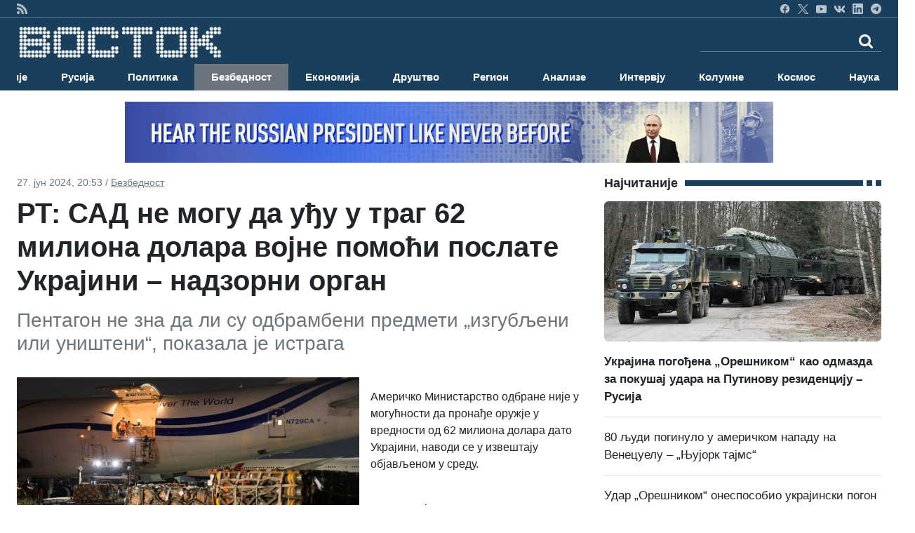

--- FILE ---
content_type: text/html; charset=UTF-8
request_url: https://www.vostok.rs/index.php?option=btg_novosti&catnovosti=7&idnovost=143315&RT:-SAD-ne-mogu-da-udju-u-trag-62-miliona-dolara-vojne-pomoci-poslate-Ukrajini-%E2%80%93-nadzorni-organ
body_size: 14100
content:


<!DOCTYPE html>
<html xmlns="http://www.w3.org/1999/xhtml" xml:lang="sr-rs" lang="sr-rs">

<head>
	<meta charset="utf-8">
	<meta http-equiv="X-UA-Compatible" content="IE=edge">
	<meta name="viewport" content="width=device-width, initial-scale=1">
	<title>РТ: САД не могу да уђу у траг 62 милиона долара војне помоћи послате Украјини – надзорни орган</title>

	<!-- <link href="sajt/sabloni2/css/bootstrap.min.css" rel="stylesheet"> -->
	<link href="https://cdn.jsdelivr.net/npm/bootstrap@5.3.3/dist/css/bootstrap.min.css" rel="stylesheet" integrity="sha384-QWTKZyjpPEjISv5WaRU9OFeRpok6YctnYmDr5pNlyT2bRjXh0JMhjY6hW+ALEwIH" crossorigin="anonymous">
	<link href="https://maxcdn.bootstrapcdn.com/font-awesome/4.2.0/css/font-awesome.min.css" rel="stylesheet">
	<link href="sajt/sabloni2/css/style_v2.css" rel="stylesheet">
	<link href="sajt/sabloni2/css/slajder_v2.css" rel="stylesheet">

	
	<meta name="keywords" content="RT:-SAD-ne-mogu-da-udju-u-trag-62-miliona-dolara-vojne-pomoci-poslate-Ukrajini-–-nadzorni-organ, РТ: САД не могу да уђу у траг 62 милиона долара војне помоћи послате Украјини – надзорни орган">
	
	<meta name="description" content="&nbsp;
Америчко Министарство одбране није у могућности да пронађе оружје у вредности од 62 милиона долара дато Украјини, наводи се у ...">
	<meta property="og:site_name" content="ВОСТОК вести">
	<meta property="og:title" content="РТ: САД не могу да уђу у траг 62 милиона долара војне помоћи послате Украјини – надзорни орган" />
	<meta property="og:type" content="website" />
	<meta property="og:url" content="https://www.vostok.rs/index.php?option=btg_novosti&catnovosti=7&idnovost=143315&RT:-SAD-ne-mogu-da-udju-u-trag-62-miliona-dolara-vojne-pomoci-poslate-Ukrajini-%E2%80%93-nadzorni-organ" />
	<meta property="og:description" content="&nbsp;
Америчко Министарство одбране није у могућности да пронађе оружје у вредности од 62 милиона долара дато Украјини, наводи се у ..." />
	
	<meta property="og:image:width" content="1200" />
	<meta property="og:image:height" content="630" />

	<meta property="og:image" content="https://www.vostok.rs/sajt/doc/Image/novosti_sr/bezbednost/143315_vest_667d615d85f54069412e751d.jpg"/>	
	<meta name="twitter:site" content="vostokvesti">
	<meta name="twitter:card" content="summary">
	<meta name="twitter:image:width" content="150">
	<meta name="twitter:image:height" content="150">

	<link rel="shortcut stilovi" href="sajt/sabloni2/img/favicon.ico" type="image/x-stilovi">
	<link rel="stilovi" href="sajt/sabloni2/img/fav.png" type="image/x-stilovi">
	<link rel="shortcut icon" href="sajt/static/favicon.ico" />

	<meta property="fb:admins" content="521605079" />
	<meta property="fb:app_id" content="107325186090942" />

	<link href="https://maxcdn.bootstrapcdn.com/font-awesome/4.2.0/css/font-awesome.min.css" rel="stylesheet">
	<link href='https://fonts.googleapis.com/css?family=Roboto+Condensed:700' rel='stylesheet' type='text/css'>
	<link href='https://fonts.googleapis.com/css?family=Ropa+Sans' rel='stylesheet' type='text/css'>

	<script src="sajt/sabloni2/js/jquery-1.11.3.min.js"></script>
	<script src="sajt/sabloni2/js/jquery-migrate-1.2.1.min.js"></script>

	<!-- REKLAME -->
	<script type="text/javascript" src="/sajt/js/jquery.cycle.all.min.js"></script>
	<script type="text/javascript">
		function RunMe() {
			$.fn.cycle.defaults.speed = 900;
			$.fn.cycle.defaults.timeout = 6000;

		}
		$(document).ready(
			function() {
				RunMe();
			}
		);
	</script>

	
		<script>
			//			    $(document).ready(function () {

			$('#fade-1C1').ready(function() {
				$('#fade-1C1').cycle({
					fx: 'fade'
				});
			});
			//			    });
		</script>

	
		<script>
			//			    $(document).ready(function () {

			$('#fadeD4').ready(function() {
				$('#fadeD4').cycle({
					fx: 'fade'
				});
			});
			//			    });
		</script>

	
		<script>
			//			    $(document).ready(function () {

			$('#fade12D4').ready(function() {
				$('#fade12D4').cycle({
					fx: 'fade'
				});
			});
			//			    });
		</script>

	
		<script>
			//			    $(document).ready(function () {

			$('#fade15D4').ready(function() {
				$('#fade15D4').cycle({
					fx: 'fade'
				});
			});
			//			    });
		</script>

	
		<script>
			//			    $(document).ready(function () {

			$('#fade16D4').ready(function() {
				$('#fade16D4').cycle({
					fx: 'fade'
				});
			});
			//			    });
		</script>

	
		<script>
			//			    $(document).ready(function () {

			$('#fade14D4').ready(function() {
				$('#fade14D4').cycle({
					fx: 'fade'
				});
			});
			//			    });
		</script>

	
		<script>
			//			    $(document).ready(function () {

			$('#fade11D4').ready(function() {
				$('#fade11D4').cycle({
					fx: 'fade'
				});
			});
			//			    });
		</script>

	
		<script>
			//			    $(document).ready(function () {

			$('#fade10D4').ready(function() {
				$('#fade10D4').cycle({
					fx: 'fade'
				});
			});
			//			    });
		</script>

	
		<script>
			//			    $(document).ready(function () {

			$('#fade4D4').ready(function() {
				$('#fade4D4').cycle({
					fx: 'fade'
				});
			});
			//			    });
		</script>

	
		<script>
			//			    $(document).ready(function () {

			$('#fade13D4').ready(function() {
				$('#fade13D4').cycle({
					fx: 'fade'
				});
			});
			//			    });
		</script>

	
		<script>
			//			    $(document).ready(function () {

			$('#fade5D4').ready(function() {
				$('#fade5D4').cycle({
					fx: 'fade'
				});
			});
			//			    });
		</script>

	
		<script>
			//			    $(document).ready(function () {

			$('#fade9D4').ready(function() {
				$('#fade9D4').cycle({
					fx: 'fade'
				});
			});
			//			    });
		</script>

	
		<script>
			//			    $(document).ready(function () {

			$('#fade8D4').ready(function() {
				$('#fade8D4').cycle({
					fx: 'fade'
				});
			});
			//			    });
		</script>

	
		<script>
			//			    $(document).ready(function () {

			$('#fade17D4').ready(function() {
				$('#fade17D4').cycle({
					fx: 'fade'
				});
			});
			//			    });
		</script>

	
		<script>
			//			    $(document).ready(function () {

			$('#fade3D4').ready(function() {
				$('#fade3D4').cycle({
					fx: 'fade'
				});
			});
			//			    });
		</script>

	
		<script>
			//			    $(document).ready(function () {

			$('#fade6D4').ready(function() {
				$('#fade6D4').cycle({
					fx: 'fade'
				});
			});
			//			    });
		</script>

	
		<script>
			//			    $(document).ready(function () {

			$('#fade7D4').ready(function() {
				$('#fade7D4').cycle({
					fx: 'fade'
				});
			});
			//			    });
		</script>

	
		<script>
			//			    $(document).ready(function () {

			$('#fade2D4').ready(function() {
				$('#fade2D4').cycle({
					fx: 'fade'
				});
			});
			//			    });
		</script>

	
		<script>
			//			    $(document).ready(function () {

			$('#fade1D4').ready(function() {
				$('#fade1D4').cycle({
					fx: 'fade'
				});
			});
			//			    });
		</script>

	
		<script>
			//			    $(document).ready(function () {

			$('#fadeD1').ready(function() {
				$('#fadeD1').cycle({
					fx: 'fade'
				});
			});
			//			    });
		</script>

	
		<script>
			//			    $(document).ready(function () {

			$('#fadeD3').ready(function() {
				$('#fadeD3').cycle({
					fx: 'fade'
				});
			});
			//			    });
		</script>

	
		<script>
			//			    $(document).ready(function () {

			$('#fade12D3').ready(function() {
				$('#fade12D3').cycle({
					fx: 'fade'
				});
			});
			//			    });
		</script>

	
		<script>
			//			    $(document).ready(function () {

			$('#fade15D3').ready(function() {
				$('#fade15D3').cycle({
					fx: 'fade'
				});
			});
			//			    });
		</script>

	
		<script>
			//			    $(document).ready(function () {

			$('#fade16D3').ready(function() {
				$('#fade16D3').cycle({
					fx: 'fade'
				});
			});
			//			    });
		</script>

	
		<script>
			//			    $(document).ready(function () {

			$('#fade14D3').ready(function() {
				$('#fade14D3').cycle({
					fx: 'fade'
				});
			});
			//			    });
		</script>

	
		<script>
			//			    $(document).ready(function () {

			$('#fade11D3').ready(function() {
				$('#fade11D3').cycle({
					fx: 'fade'
				});
			});
			//			    });
		</script>

	
		<script>
			//			    $(document).ready(function () {

			$('#fade10D3').ready(function() {
				$('#fade10D3').cycle({
					fx: 'fade'
				});
			});
			//			    });
		</script>

	
		<script>
			//			    $(document).ready(function () {

			$('#fade4D3').ready(function() {
				$('#fade4D3').cycle({
					fx: 'fade'
				});
			});
			//			    });
		</script>

	
		<script>
			//			    $(document).ready(function () {

			$('#fade13D3').ready(function() {
				$('#fade13D3').cycle({
					fx: 'fade'
				});
			});
			//			    });
		</script>

	
		<script>
			//			    $(document).ready(function () {

			$('#fade5D3').ready(function() {
				$('#fade5D3').cycle({
					fx: 'fade'
				});
			});
			//			    });
		</script>

	
		<script>
			//			    $(document).ready(function () {

			$('#fade9D3').ready(function() {
				$('#fade9D3').cycle({
					fx: 'fade'
				});
			});
			//			    });
		</script>

	
		<script>
			//			    $(document).ready(function () {

			$('#fade8D3').ready(function() {
				$('#fade8D3').cycle({
					fx: 'fade'
				});
			});
			//			    });
		</script>

	
		<script>
			//			    $(document).ready(function () {

			$('#fade17D3').ready(function() {
				$('#fade17D3').cycle({
					fx: 'fade'
				});
			});
			//			    });
		</script>

	
		<script>
			//			    $(document).ready(function () {

			$('#fade3D3').ready(function() {
				$('#fade3D3').cycle({
					fx: 'fade'
				});
			});
			//			    });
		</script>

	
		<script>
			//			    $(document).ready(function () {

			$('#fade6D3').ready(function() {
				$('#fade6D3').cycle({
					fx: 'fade'
				});
			});
			//			    });
		</script>

	
		<script>
			//			    $(document).ready(function () {

			$('#fade6D2').ready(function() {
				$('#fade6D2').cycle({
					fx: 'fade'
				});
			});
			//			    });
		</script>

	
		<script>
			//			    $(document).ready(function () {

			$('#fade7D2').ready(function() {
				$('#fade7D2').cycle({
					fx: 'fade'
				});
			});
			//			    });
		</script>

	
		<script>
			//			    $(document).ready(function () {

			$('#fade7D3').ready(function() {
				$('#fade7D3').cycle({
					fx: 'fade'
				});
			});
			//			    });
		</script>

	
		<script>
			//			    $(document).ready(function () {

			$('#fade2D3').ready(function() {
				$('#fade2D3').cycle({
					fx: 'fade'
				});
			});
			//			    });
		</script>

	
		<script>
			//			    $(document).ready(function () {

			$('#fadeD2').ready(function() {
				$('#fadeD2').cycle({
					fx: 'fade'
				});
			});
			//			    });
		</script>

	
		<script>
			//			    $(document).ready(function () {

			$('#fade12D2').ready(function() {
				$('#fade12D2').cycle({
					fx: 'fade'
				});
			});
			//			    });
		</script>

	
		<script>
			//			    $(document).ready(function () {

			$('#fade15D2').ready(function() {
				$('#fade15D2').cycle({
					fx: 'fade'
				});
			});
			//			    });
		</script>

	
		<script>
			//			    $(document).ready(function () {

			$('#fade16D2').ready(function() {
				$('#fade16D2').cycle({
					fx: 'fade'
				});
			});
			//			    });
		</script>

	
		<script>
			//			    $(document).ready(function () {

			$('#fade14D2').ready(function() {
				$('#fade14D2').cycle({
					fx: 'fade'
				});
			});
			//			    });
		</script>

	
		<script>
			//			    $(document).ready(function () {

			$('#fade11D2').ready(function() {
				$('#fade11D2').cycle({
					fx: 'fade'
				});
			});
			//			    });
		</script>

	
		<script>
			//			    $(document).ready(function () {

			$('#fade10D2').ready(function() {
				$('#fade10D2').cycle({
					fx: 'fade'
				});
			});
			//			    });
		</script>

	
		<script>
			//			    $(document).ready(function () {

			$('#fade4D2').ready(function() {
				$('#fade4D2').cycle({
					fx: 'fade'
				});
			});
			//			    });
		</script>

	
		<script>
			//			    $(document).ready(function () {

			$('#fade13D2').ready(function() {
				$('#fade13D2').cycle({
					fx: 'fade'
				});
			});
			//			    });
		</script>

	
		<script>
			//			    $(document).ready(function () {

			$('#fade5D2').ready(function() {
				$('#fade5D2').cycle({
					fx: 'fade'
				});
			});
			//			    });
		</script>

	
		<script>
			//			    $(document).ready(function () {

			$('#fade9D2').ready(function() {
				$('#fade9D2').cycle({
					fx: 'fade'
				});
			});
			//			    });
		</script>

	
		<script>
			//			    $(document).ready(function () {

			$('#fade8D2').ready(function() {
				$('#fade8D2').cycle({
					fx: 'fade'
				});
			});
			//			    });
		</script>

	
		<script>
			//			    $(document).ready(function () {

			$('#fade17D2').ready(function() {
				$('#fade17D2').cycle({
					fx: 'fade'
				});
			});
			//			    });
		</script>

	
		<script>
			//			    $(document).ready(function () {

			$('#fade3D2').ready(function() {
				$('#fade3D2').cycle({
					fx: 'fade'
				});
			});
			//			    });
		</script>

	
		<script>
			//			    $(document).ready(function () {

			$('#fade2D2').ready(function() {
				$('#fade2D2').cycle({
					fx: 'fade'
				});
			});
			//			    });
		</script>

	
		<script>
			//			    $(document).ready(function () {

			$('#fade1D2').ready(function() {
				$('#fade1D2').cycle({
					fx: 'fade'
				});
			});
			//			    });
		</script>

	
		<script>
			//			    $(document).ready(function () {

			$('#fade1D3').ready(function() {
				$('#fade1D3').cycle({
					fx: 'fade'
				});
			});
			//			    });
		</script>

	
		<script>
			//			    $(document).ready(function () {

			$('#fade-1C3').ready(function() {
				$('#fade-1C3').cycle({
					fx: 'fade'
				});
			});
			//			    });
		</script>

	
		<script>
			//			    $(document).ready(function () {

			$('#fade-1IS').ready(function() {
				$('#fade-1IS').cycle({
					fx: 'fade'
				});
			});
			//			    });
		</script>

	
		<script>
			//			    $(document).ready(function () {

			$('#fade-1IS').ready(function() {
				$('#fade-1IS').cycle({
					fx: 'fade'
				});
			});
			//			    });
		</script>

	
		<script>
			//			    $(document).ready(function () {

			$('#fade-1IS').ready(function() {
				$('#fade-1IS').cycle({
					fx: 'fade'
				});
			});
			//			    });
		</script>

	
		<script>
			//			    $(document).ready(function () {

			$('#fade-1IS').ready(function() {
				$('#fade-1IS').cycle({
					fx: 'fade'
				});
			});
			//			    });
		</script>

	
		<script>
			//			    $(document).ready(function () {

			$('#fade-1IS').ready(function() {
				$('#fade-1IS').cycle({
					fx: 'fade'
				});
			});
			//			    });
		</script>

	
		<script>
			//			    $(document).ready(function () {

			$('#fade-1IS').ready(function() {
				$('#fade-1IS').cycle({
					fx: 'fade'
				});
			});
			//			    });
		</script>

	
		<script>
			//			    $(document).ready(function () {

			$('#fade-1IS').ready(function() {
				$('#fade-1IS').cycle({
					fx: 'fade'
				});
			});
			//			    });
		</script>

	
		<script>
			//			    $(document).ready(function () {

			$('#fade-1IS').ready(function() {
				$('#fade-1IS').cycle({
					fx: 'fade'
				});
			});
			//			    });
		</script>

	
		<script>
			//			    $(document).ready(function () {

			$('#fade-1IS').ready(function() {
				$('#fade-1IS').cycle({
					fx: 'fade'
				});
			});
			//			    });
		</script>

	
		<script>
			//			    $(document).ready(function () {

			$('#fade-1IS').ready(function() {
				$('#fade-1IS').cycle({
					fx: 'fade'
				});
			});
			//			    });
		</script>

	
		<script>
			//			    $(document).ready(function () {

			$('#fade7D5').ready(function() {
				$('#fade7D5').cycle({
					fx: 'fade'
				});
			});
			//			    });
		</script>

	
		<script>
			//			    $(document).ready(function () {

			$('#fade6D5').ready(function() {
				$('#fade6D5').cycle({
					fx: 'fade'
				});
			});
			//			    });
		</script>

	
		<script>
			//			    $(document).ready(function () {

			$('#fade2D5').ready(function() {
				$('#fade2D5').cycle({
					fx: 'fade'
				});
			});
			//			    });
		</script>

	
		<script>
			//			    $(document).ready(function () {

			$('#fade1D5').ready(function() {
				$('#fade1D5').cycle({
					fx: 'fade'
				});
			});
			//			    });
		</script>

	
		<script>
			//			    $(document).ready(function () {

			$('#fade-1C4').ready(function() {
				$('#fade-1C4').cycle({
					fx: 'fade'
				});
			});
			//			    });
		</script>

	
		<script>
			//			    $(document).ready(function () {

			$('#fade-1C5').ready(function() {
				$('#fade-1C5').cycle({
					fx: 'fade'
				});
			});
			//			    });
		</script>

	
		<script>
			//			    $(document).ready(function () {

			$('#fade14D1').ready(function() {
				$('#fade14D1').cycle({
					fx: 'fade'
				});
			});
			//			    });
		</script>

	
		<script>
			//			    $(document).ready(function () {

			$('#fade18D1').ready(function() {
				$('#fade18D1').cycle({
					fx: 'fade'
				});
			});
			//			    });
		</script>

	
		<script>
			//			    $(document).ready(function () {

			$('#fade11D1').ready(function() {
				$('#fade11D1').cycle({
					fx: 'fade'
				});
			});
			//			    });
		</script>

	
		<script>
			//			    $(document).ready(function () {

			$('#fade1D1').ready(function() {
				$('#fade1D1').cycle({
					fx: 'fade'
				});
			});
			//			    });
		</script>

	
		<script>
			//			    $(document).ready(function () {

			$('#fade2D1').ready(function() {
				$('#fade2D1').cycle({
					fx: 'fade'
				});
			});
			//			    });
		</script>

	
		<script>
			//			    $(document).ready(function () {

			$('#fade4D1').ready(function() {
				$('#fade4D1').cycle({
					fx: 'fade'
				});
			});
			//			    });
		</script>

	
		<script>
			//			    $(document).ready(function () {

			$('#fade12D1').ready(function() {
				$('#fade12D1').cycle({
					fx: 'fade'
				});
			});
			//			    });
		</script>

	
		<script>
			//			    $(document).ready(function () {

			$('#fade10D1').ready(function() {
				$('#fade10D1').cycle({
					fx: 'fade'
				});
			});
			//			    });
		</script>

	
		<script>
			//			    $(document).ready(function () {

			$('#fade10D1').ready(function() {
				$('#fade10D1').cycle({
					fx: 'fade'
				});
			});
			//			    });
		</script>

	
		<script>
			//			    $(document).ready(function () {

			$('#fade13D1').ready(function() {
				$('#fade13D1').cycle({
					fx: 'fade'
				});
			});
			//			    });
		</script>

	
		<script>
			//			    $(document).ready(function () {

			$('#fade5D1').ready(function() {
				$('#fade5D1').cycle({
					fx: 'fade'
				});
			});
			//			    });
		</script>

	
		<script>
			//			    $(document).ready(function () {

			$('#fade9D1').ready(function() {
				$('#fade9D1').cycle({
					fx: 'fade'
				});
			});
			//			    });
		</script>

	
		<script>
			//			    $(document).ready(function () {

			$('#fade15D1').ready(function() {
				$('#fade15D1').cycle({
					fx: 'fade'
				});
			});
			//			    });
		</script>

	
		<script>
			//			    $(document).ready(function () {

			$('#fade16D1').ready(function() {
				$('#fade16D1').cycle({
					fx: 'fade'
				});
			});
			//			    });
		</script>

	
		<script>
			//			    $(document).ready(function () {

			$('#fade6D1').ready(function() {
				$('#fade6D1').cycle({
					fx: 'fade'
				});
			});
			//			    });
		</script>

	
		<script>
			//			    $(document).ready(function () {

			$('#fade3D1').ready(function() {
				$('#fade3D1').cycle({
					fx: 'fade'
				});
			});
			//			    });
		</script>

	
		<script>
			//			    $(document).ready(function () {

			$('#fade17D1').ready(function() {
				$('#fade17D1').cycle({
					fx: 'fade'
				});
			});
			//			    });
		</script>

	
		<script>
			//			    $(document).ready(function () {

			$('#fade8D1').ready(function() {
				$('#fade8D1').cycle({
					fx: 'fade'
				});
			});
			//			    });
		</script>

	
		<script>
			//			    $(document).ready(function () {

			$('#fade7D1').ready(function() {
				$('#fade7D1').cycle({
					fx: 'fade'
				});
			});
			//			    });
		</script>

	
		<script>
			//			    $(document).ready(function () {

			$('#fade-1C2').ready(function() {
				$('#fade-1C2').cycle({
					fx: 'fade'
				});
			});
			//			    });
		</script>

	
		<script>
			//			    $(document).ready(function () {

			$('#fade7PD').ready(function() {
				$('#fade7PD').cycle({
					fx: 'fade'
				});
			});
			//			    });
		</script>

	
		<script>
			//			    $(document).ready(function () {

			$('#fade2PD').ready(function() {
				$('#fade2PD').cycle({
					fx: 'fade'
				});
			});
			//			    });
		</script>

	
		<script>
			//			    $(document).ready(function () {

			$('#fade6PD').ready(function() {
				$('#fade6PD').cycle({
					fx: 'fade'
				});
			});
			//			    });
		</script>

	
		<script>
			//			    $(document).ready(function () {

			$('#fade1PD').ready(function() {
				$('#fade1PD').cycle({
					fx: 'fade'
				});
			});
			//			    });
		</script>

	
		<script>
			//			    $(document).ready(function () {

			$('#fade12PD').ready(function() {
				$('#fade12PD').cycle({
					fx: 'fade'
				});
			});
			//			    });
		</script>

	
		<script>
			//			    $(document).ready(function () {

			$('#fade15PD').ready(function() {
				$('#fade15PD').cycle({
					fx: 'fade'
				});
			});
			//			    });
		</script>

	
		<script>
			//			    $(document).ready(function () {

			$('#fade16PD').ready(function() {
				$('#fade16PD').cycle({
					fx: 'fade'
				});
			});
			//			    });
		</script>

	
		<script>
			//			    $(document).ready(function () {

			$('#fade14PD').ready(function() {
				$('#fade14PD').cycle({
					fx: 'fade'
				});
			});
			//			    });
		</script>

	
		<script>
			//			    $(document).ready(function () {

			$('#fade13PD').ready(function() {
				$('#fade13PD').cycle({
					fx: 'fade'
				});
			});
			//			    });
		</script>

	
		<script>
			//			    $(document).ready(function () {

			$('#fade17PD').ready(function() {
				$('#fade17PD').cycle({
					fx: 'fade'
				});
			});
			//			    });
		</script>

	
		<script>
			//			    $(document).ready(function () {

			$('#fade11PD').ready(function() {
				$('#fade11PD').cycle({
					fx: 'fade'
				});
			});
			//			    });
		</script>

	
		<script>
			//			    $(document).ready(function () {

			$('#fade9PD').ready(function() {
				$('#fade9PD').cycle({
					fx: 'fade'
				});
			});
			//			    });
		</script>

	
		<script>
			//			    $(document).ready(function () {

			$('#fade5PD').ready(function() {
				$('#fade5PD').cycle({
					fx: 'fade'
				});
			});
			//			    });
		</script>

	
		<script>
			//			    $(document).ready(function () {

			$('#fade10PD').ready(function() {
				$('#fade10PD').cycle({
					fx: 'fade'
				});
			});
			//			    });
		</script>

	
		<script>
			//			    $(document).ready(function () {

			$('#fade4PD').ready(function() {
				$('#fade4PD').cycle({
					fx: 'fade'
				});
			});
			//			    });
		</script>

	
		<script>
			//			    $(document).ready(function () {

			$('#fade15V').ready(function() {
				$('#fade15V').cycle({
					fx: 'fade'
				});
			});
			//			    });
		</script>

	
		<script>
			//			    $(document).ready(function () {

			$('#fade16V').ready(function() {
				$('#fade16V').cycle({
					fx: 'fade'
				});
			});
			//			    });
		</script>

	
		<script>
			//			    $(document).ready(function () {

			$('#fade14V').ready(function() {
				$('#fade14V').cycle({
					fx: 'fade'
				});
			});
			//			    });
		</script>

	
		<script>
			//			    $(document).ready(function () {

			$('#fade13V').ready(function() {
				$('#fade13V').cycle({
					fx: 'fade'
				});
			});
			//			    });
		</script>

	
		<script>
			//			    $(document).ready(function () {

			$('#fade17V').ready(function() {
				$('#fade17V').cycle({
					fx: 'fade'
				});
			});
			//			    });
		</script>

	
		<script>
			//			    $(document).ready(function () {

			$('#fade6V').ready(function() {
				$('#fade6V').cycle({
					fx: 'fade'
				});
			});
			//			    });
		</script>

	
		<script>
			//			    $(document).ready(function () {

			$('#fade12V').ready(function() {
				$('#fade12V').cycle({
					fx: 'fade'
				});
			});
			//			    });
		</script>

	
		<script>
			//			    $(document).ready(function () {

			$('#fade1V').ready(function() {
				$('#fade1V').cycle({
					fx: 'fade'
				});
			});
			//			    });
		</script>

	
		<script>
			//			    $(document).ready(function () {

			$('#fade11V').ready(function() {
				$('#fade11V').cycle({
					fx: 'fade'
				});
			});
			//			    });
		</script>

	
		<script>
			//			    $(document).ready(function () {

			$('#fade9V').ready(function() {
				$('#fade9V').cycle({
					fx: 'fade'
				});
			});
			//			    });
		</script>

	
		<script>
			//			    $(document).ready(function () {

			$('#fade5V').ready(function() {
				$('#fade5V').cycle({
					fx: 'fade'
				});
			});
			//			    });
		</script>

	
		<script>
			//			    $(document).ready(function () {

			$('#fade10V').ready(function() {
				$('#fade10V').cycle({
					fx: 'fade'
				});
			});
			//			    });
		</script>

	
		<script>
			//			    $(document).ready(function () {

			$('#fade4V').ready(function() {
				$('#fade4V').cycle({
					fx: 'fade'
				});
			});
			//			    });
		</script>

	
		<script>
			//			    $(document).ready(function () {

			$('#fade8V').ready(function() {
				$('#fade8V').cycle({
					fx: 'fade'
				});
			});
			//			    });
		</script>

	
		<script>
			//			    $(document).ready(function () {

			$('#fade3V').ready(function() {
				$('#fade3V').cycle({
					fx: 'fade'
				});
			});
			//			    });
		</script>

	
		<script>
			//			    $(document).ready(function () {

			$('#fade7V').ready(function() {
				$('#fade7V').cycle({
					fx: 'fade'
				});
			});
			//			    });
		</script>

	
		<script>
			//			    $(document).ready(function () {

			$('#fade2V').ready(function() {
				$('#fade2V').cycle({
					fx: 'fade'
				});
			});
			//			    });
		</script>

	
		<script>
			//			    $(document).ready(function () {

			$('#fade15V').ready(function() {
				$('#fade15V').cycle({
					fx: 'fade'
				});
			});
			//			    });
		</script>

	
		<script>
			//			    $(document).ready(function () {

			$('#fade12V').ready(function() {
				$('#fade12V').cycle({
					fx: 'fade'
				});
			});
			//			    });
		</script>

	
		<script>
			//			    $(document).ready(function () {

			$('#fade16V').ready(function() {
				$('#fade16V').cycle({
					fx: 'fade'
				});
			});
			//			    });
		</script>

	
		<script>
			//			    $(document).ready(function () {

			$('#fade14V').ready(function() {
				$('#fade14V').cycle({
					fx: 'fade'
				});
			});
			//			    });
		</script>

	
		<script>
			//			    $(document).ready(function () {

			$('#fade13V').ready(function() {
				$('#fade13V').cycle({
					fx: 'fade'
				});
			});
			//			    });
		</script>

	
		<script>
			//			    $(document).ready(function () {

			$('#fade17V').ready(function() {
				$('#fade17V').cycle({
					fx: 'fade'
				});
			});
			//			    });
		</script>

	
		<script>
			//			    $(document).ready(function () {

			$('#fade11V').ready(function() {
				$('#fade11V').cycle({
					fx: 'fade'
				});
			});
			//			    });
		</script>

	
		<script>
			//			    $(document).ready(function () {

			$('#fade9V').ready(function() {
				$('#fade9V').cycle({
					fx: 'fade'
				});
			});
			//			    });
		</script>

	
		<script>
			//			    $(document).ready(function () {

			$('#fade5V').ready(function() {
				$('#fade5V').cycle({
					fx: 'fade'
				});
			});
			//			    });
		</script>

	
		<script>
			//			    $(document).ready(function () {

			$('#fade10V').ready(function() {
				$('#fade10V').cycle({
					fx: 'fade'
				});
			});
			//			    });
		</script>

	
		<script>
			//			    $(document).ready(function () {

			$('#fade1V').ready(function() {
				$('#fade1V').cycle({
					fx: 'fade'
				});
			});
			//			    });
		</script>

	
		<script>
			//			    $(document).ready(function () {

			$('#fade6V').ready(function() {
				$('#fade6V').cycle({
					fx: 'fade'
				});
			});
			//			    });
		</script>

	
		<script>
			//			    $(document).ready(function () {

			$('#fade2V').ready(function() {
				$('#fade2V').cycle({
					fx: 'fade'
				});
			});
			//			    });
		</script>

	
		<script>
			//			    $(document).ready(function () {

			$('#fade3V').ready(function() {
				$('#fade3V').cycle({
					fx: 'fade'
				});
			});
			//			    });
		</script>

	
		<script>
			//			    $(document).ready(function () {

			$('#fade8V').ready(function() {
				$('#fade8V').cycle({
					fx: 'fade'
				});
			});
			//			    });
		</script>

	
		<script>
			//			    $(document).ready(function () {

			$('#fade4V').ready(function() {
				$('#fade4V').cycle({
					fx: 'fade'
				});
			});
			//			    });
		</script>

	
		<script>
			//			    $(document).ready(function () {

			$('#fade7V').ready(function() {
				$('#fade7V').cycle({
					fx: 'fade'
				});
			});
			//			    });
		</script>

	
		<script>
			//			    $(document).ready(function () {

			$('#fade-1V').ready(function() {
				$('#fade-1V').cycle({
					fx: 'fade'
				});
			});
			//			    });
		</script>

	
		<script>
			//			    $(document).ready(function () {

			$('#fadeV').ready(function() {
				$('#fadeV').cycle({
					fx: 'fade'
				});
			});
			//			    });
		</script>

	
		<script>
			//			    $(document).ready(function () {

			$('#fade-1V').ready(function() {
				$('#fade-1V').cycle({
					fx: 'fade'
				});
			});
			//			    });
		</script>

	
		<script>
			//			    $(document).ready(function () {

			$('#fadeD12').ready(function() {
				$('#fadeD12').cycle({
					fx: 'fade'
				});
			});
			//			    });
		</script>

	
		<script>
			//			    $(document).ready(function () {

			$('#fade-1D12').ready(function() {
				$('#fade-1D12').cycle({
					fx: 'fade'
				});
			});
			//			    });
		</script>

	
		<script>
			//			    $(document).ready(function () {

			$('#fadeD1').ready(function() {
				$('#fadeD1').cycle({
					fx: 'fade'
				});
			});
			//			    });
		</script>

	
		<script>
			//			    $(document).ready(function () {

			$('#fadePD').ready(function() {
				$('#fadePD').cycle({
					fx: 'fade'
				});
			});
			//			    });
		</script>

	
		<script>
			//			    $(document).ready(function () {

			$('#fadeD4').ready(function() {
				$('#fadeD4').cycle({
					fx: 'fade'
				});
			});
			//			    });
		</script>

	
		<script>
			//			    $(document).ready(function () {

			$('#fadeIS').ready(function() {
				$('#fadeIS').cycle({
					fx: 'fade'
				});
			});
			//			    });
		</script>

	
		<script>
			//			    $(document).ready(function () {

			$('#fade-1C5').ready(function() {
				$('#fade-1C5').cycle({
					fx: 'fade'
				});
			});
			//			    });
		</script>

	
	<script type="text/javascript">
		$(document).ready(function() {
			$(".kreatki-link .show-preuzmi-link").click(function() {
				$(this).hide();
				$(".kreatki-link .hide-preuzmi-link").css("display", "block");
			});
		});
	</script>

	
	<style>
		.panel-body:not(.two-col) {
			padding: 0px
		}

		.glyphicon {
			margin-right: 5px;
		}

		.glyphicon-new-window {
			margin-left: 5px;
		}

		.panel-body .radio,
		.panel-body .checkbox {
			margin-top: 0px;
			margin-bottom: 0px;
		}

		.panel-body .list-group {
			margin-bottom: 0;
		}

		.margin-bottom-none {
			margin-bottom: 0;
		}

		.panel-body .radio label,
		.panel-body .checkbox label {
			display: block;
		}

		.panel-poll * {
			color: white;
		}

		.panel-poll button.btn.btn-primary.btn-block {
			border-color: white;
			background-color: #1a3f5c;
		}

		.panel-poll button:hover {
			opacity: .5;
		}

		.panel-poll {
			background-color: #1a3f5c;
			border-color: #ddd;
		}

		.panel-poll .panel-heading,
		.panel-poll .panel-footer {
			background-color: #1a3f5c;
			border-color: #ddd;
		}
	</style>
</head>
<body onLoad="RunMe();">
	
<style>
    #navbar-collapse {
        transition: height 1s ease, opacity 1s ease;
    }

    @media (max-width: 992px) {
        #navbar-collapse.show {
            position: absolute;
            top: 50;
            left: 0;
            width: 100%;
            background-color: #1a3f5c;
            z-index: 9999;
        }
    }

    #mobile-search-overlay {
        position: fixed;
        top: 0;
        left: 0;
        width: 100%;
        height: 100%;
        background-color: rgba(0, 0, 0, 0.5);
        z-index: 9999;
        display: none;
        box-sizing: border-box;
    }

    .search-inner {
        background-color: #0D202E;
        margin: 0 auto;
        max-width: 600px;
        padding: 10px;
        position: relative;
    }

    body.no-scroll {
        overflow: hidden;
    }
</style>

<div id="header_wrapper1" class="d-grid align-items-center">
    <div class="mx-4">
        <div class="row">
            <div class="col-lg-12 header_social vostok-container">
                <ul>
                    <li class="me-2 float-start"><a href="https://vostok.rs/useRss.php" target="_blank" title="RSS"><img src="sajt/sabloni2/img/social2/rss.png"></a></li>
                    <li class="me-2"><a href="https://www.facebook.com/vostok.vesti/" target="_blank" title="Facebook"><img src="sajt/sabloni2/img/social2/facebook.png"></a></li>
                    <li class="me-2"><a href="https://x.com/vostokvesti" target="_blank" title="X"><img src="sajt/sabloni2/img/social2/x.png"></a></li>
                    <li class="me-2"><a href="https://www.youtube.com/user/vostokvesti" target="_blank" title="YouTube"><img src="sajt/sabloni2/img/social2/youtube.png"></a></li>
                    <li class="me-2"><a href="http://vk.com/vostokvesti" target="_blank" title="VKontakte"><img src="sajt/sabloni2/img/social2/vkontakte.png"></a></li>
                    <li class="me-2"><a href="https://www.linkedin.com/in/vostokvesti/" target="_blank" title="LinkedIn"><img src="sajt/sabloni2/img/social2/linkedin.png"></a></li>
                    <li><a href="https://t.me/vostokvesti" target="_blank" title="Telegram"><img src="sajt/sabloni2/img/social2/telegram.png"></a></li>
                </ul>
            </div>
        </div>
    </div>
</div>

<div id="header_wrapper2" class="pt-lg-1 pt-0">
    <div class="vostok-container">
        <div class="mx-4">
            <div class="row d-none d-lg-flex">
                <div class="col-lg-4 my-2 col-12">
                    <a href="/index.php"><img class="w-75" src="sajt/sabloni2/img/logo-vostok1.png" alt="vostok_logo" title="ВОСТОК | Вести из Русије на српском"></a>
                </div>
                <div class="col-lg-4 offset-lg-4 d-flex justify-content-end align-items-center">
                    <div class="div-inline" id="searchform1">
                        <div class="input-group">
                            <input type="text" class="form-control border-0 header-search text-white py-0" id="headerSearchInput">
                            <button type="button" class="btn bg-vostok d-flex border-0 justify-content-center align-items-center" onclick="pretragaHeader()"><i class="fa fa-search fa-lg text-white"></i></button>
                        </div>
                    </div>
                    <script>
                        function pretragaHeader() {
                            var upit = document.getElementById('headerSearchInput').value;
                            if (upit.length < 3) {
                                alert("Претрага мора имати најмање три карактера.");
                                return;
                            }
                            var url = '/index.php?pojam_pretraga=' + encodeURIComponent(upit) + '&option=btg_pretraga';
                            window.location.href = url;
                        }
                    </script>
                </div>
            </div>
        </div>
    </div>
</div>

<nav id="mobile_header_wrapper2" class="navbar navbar-expand-lg bg-vostok py-0">
    <div class="mx-4 d-block w-100">
        <a class="d-lg-none" href="/index.php">
            <img class="w-25 d-sm-inline d-none my-2" src="sajt/sabloni2/img/logo-vostok1.png" alt="vostok_logo" title="ВОСТОК | Вести из Русије на српском">
            <img class="w-50 d-sm-none d-inline my-2" src="sajt/sabloni2/img/logo-vostok1.png" alt="vostok_logo" title="ВОСТОК | Вести из Русије на српском">
        </a>
        <button id="navbar-toggler" style="box-shadow: none;" class="navbar-toggler my-2 float-end border-0 pe-0" type="button" aria-expanded="false" aria-label="Toggle navigation">
            <span role="button"><i class="fa fa-bars text-white" aria-hidden="true"></i></span>
        </button>
        <button id="mobile-search-toggler" style="box-shadow: none;" class="navbar-toggler my-2 float-end border-0" type="button" aria-expanded="false" aria-label="Toggle mobile search">
            <span role="button"><i class="fa fa-search text-white" aria-hidden="true"></i></span>
        </button>
        <div id="navbar-collapse" class="collapse navbar-collapse pb-lg-0 pb-2 vostok-container">
            <div class="navbar-nav w-100 d-flex justify-content-evenly overflow-x-auto">
                <a class="nav-link text-white fw-bold py-lg-2 px-lg-4 py-1 px-0 mx-md-0 mx-4 header_option header_option_border" href="/index.php?option=btg_novosti">Најновије</a>
                <a class="nav-link text-white fw-bold py-lg-2 px-lg-4 py-1 px-0 mx-md-0 mx-4 header_option header_option_border " href="/index.php?option=btg_novosti&catnovosti=1">Русија</a>
                <a class="nav-link text-white fw-bold py-lg-2 px-lg-4 py-1 px-0 mx-md-0 mx-4 header_option header_option_border " href="/index.php?option=btg_novosti&catnovosti=2">Политика</a>
                <a class="nav-link text-white fw-bold py-lg-2 px-lg-4 py-1 px-0 mx-md-0 mx-4 header_option header_option_border header_option_active" href="/index.php?option=btg_novosti&catnovosti=7">Безбедност</a>
                <a class="nav-link text-white fw-bold py-lg-2 px-lg-4 py-1 px-0 mx-md-0 mx-4 header_option header_option_border " href="/index.php?option=btg_novosti&catnovosti=6">Економија</a>
                <a class="nav-link text-white fw-bold py-lg-2 px-lg-4 py-1 px-0 mx-md-0 mx-4 header_option header_option_border " href="/index.php?option=btg_novosti&catnovosti=3">Друштво</a>
                <a class="nav-link text-white fw-bold py-lg-2 px-lg-4 py-1 px-0 mx-md-0 mx-4 header_option header_option_border " href="/index.php?option=btg_novosti&catnovosti=17">Регион</a>
                <a class="nav-link text-white fw-bold py-lg-2 px-lg-4 py-1 px-0 mx-md-0 mx-4 header_option header_option_border " href="/index.php?option=btg_novosti&catnovosti=8">Анализе</a>
                <a class="nav-link text-white fw-bold py-lg-2 px-lg-4 py-1 px-0 mx-md-0 mx-4 header_option header_option_border " href="/index.php?option=btg_novosti&catnovosti=9">Интервју</a>
                <a class="nav-link text-white fw-bold py-lg-2 px-lg-4 py-1 px-0 mx-md-0 mx-4 header_option header_option_border " href="/index.php?option=btg_novosti&catnovosti=5">Колумне</a>
                <a class="nav-link text-white fw-bold py-lg-2 px-lg-4 py-1 px-0 mx-md-0 mx-4 header_option header_option_border " href="/index.php?option=btg_novosti&catnovosti=13">Космос</a>
                <a class="nav-link text-white fw-bold py-lg-2 px-lg-4 py-1 px-0 mx-md-0 mx-4 header_option header_option_border " href="/index.php?option=btg_novosti&catnovosti=4">Наука</a>
                <a class="nav-link text-white fw-bold py-lg-2 px-lg-4 py-1 px-0 mx-md-0 mx-4 header_option " href="/index.php?option=btg_novosti&catnovosti=10">Култура</a>
            </div>
        </div>
    </div>
</nav>

<div id="mobile-search-overlay">
    <div class="search-inner">
        <div class="mx-3">
            <div class="input-group">
                <input type="text" class="form-control border-0 py-0 rounded-0" id="mobileSearchInput" placeholder="Претрага..." style="height: 30px;">
                <button type="button" class="btn btn-sm btn-secondary d-flex border-0 rounded-0 justify-content-center align-items-center" onclick="pretragaMobile()">Претражи</button>
            </div>
        </div>
    </div>
</div>

<script>
    var overlay = document.getElementById('mobile-search-overlay');
    var mobileSearchInner = overlay.querySelector('.search-inner');
    var mobileSearchToggler = document.getElementById('mobile-search-toggler');

    mobileSearchToggler.addEventListener('click', function() {
        if (overlay.style.display === 'none' || overlay.style.display === '') {
            overlay.style.display = 'block';
            document.body.classList.add('no-scroll');
            document.getElementById('mobileSearchInput').focus();
        } else {
            overlay.style.display = 'none';
            document.body.classList.remove('no-scroll');
        }
    });

    overlay.addEventListener('click', function(e) {
        if (!mobileSearchInner.contains(e.target)) {
            overlay.style.display = 'none';
            document.body.classList.remove('no-scroll');
        }
    });

    function pretragaMobile() {
        var upit = document.getElementById('mobileSearchInput').value;
        if (upit.length < 3) {
            alert("Претрага мора имати најмање три карактера.");
            return;
        }
        var url = '/index.php?pojam_pretraga=' + encodeURIComponent(upit) + '&option=btg_pretraga';
        window.location.href = url;
    }

    document.addEventListener('DOMContentLoaded', function() {
        const header1 = document.getElementById('header_wrapper1');
        const header2 = document.getElementById('mobile_header_wrapper2');
        const searchInner = document.querySelector('#mobile-search-overlay .search-inner');

        function updateSearchMargin() {
            let header1Height = (header1 && header1.offsetHeight) ? header1.offsetHeight : 0;
            let header2Height = (header2 && header2.offsetHeight) ? header2.offsetHeight : 0;

            if (window.scrollY > 0) {
                header1Height = 0;
            }

            searchInner.style.marginTop = (header1Height + header2Height) + 'px';
        }

        updateSearchMargin();
        window.addEventListener('scroll', updateSearchMargin);
    });
</script>	<div class="vostok-container">
		<div class="mx-4 mt-3">
			<div class="row">
									<div class="col-12 mb-3 d-md-flex d-none justify-content-center align-items-center">
						<img
							src="sajt/sabloni2/img/ad/putin_rt.webp"
							alt="Путин РТ"
							class="w-75"
							style="cursor: pointer;"
							data-link="https://putinspeaks-rt.com/"
							onclick="window.open(this.getAttribute('data-link'), '_blank');">

					</div>
					<div class="col-12 mb-3 d-md-none d-flex justify-content-center align-items-center">
						<img
							src="sajt/sabloni2/img/ad/putin_rt.webp"
							alt="Путин РТ"
							class="w-100"
							style="cursor: pointer;"
							data-link="https://putinspeaks-rt.com/"
							onclick="window.open(this.getAttribute('data-link'), '_blank');">

					</div>
								<div class="col-md-8 col-sm-12 col-xs-12">

								<div class="row">
				<div class="col-12">
					<span class="text-secondary font-size-14">27. јун 2024, 20:53 / <a class="bredcrumb-category text-secondary" href="/index.php?option=btg_novosti&catnovosti=7">Безбедност</a></span>
				</div>
				<div class="col-12 mt-2">
					<h1 class="fw-bolder">РТ: САД не могу да уђу у траг 62 милиона долара војне помоћи послате Украјини – надзорни орган</h1>
				</div>
			</div>

			<h3 class="mt-2 text-secondary">Пентагон не зна да ли су одбрамбени предмети „изгубљени или уништени“, показала је истрага</h3>
			<div class="w-60 d-md-block d-none mt-4 float-start me-3">
				<img class="w-100" src="https://vostok.rs/sajt/doc/Image/novosti_sr/bezbednost/143315_vest_667d615d85f54069412e751d.jpg" alt="РТ: САД не могу да уђу у траг 62 милиона долара војне помоћи послате Украјини – надзорни орган">
				<br>
				<span class="text-secondary font-size-13">© Sean Gallup / Getty Images </span>			</div>
			<div class="w-100 d-md-none d-block mt-4">
				<img class="w-100" src="https://vostok.rs/sajt/doc/Image/novosti_sr/bezbednost/143315_vest_667d615d85f54069412e751d.jpg" alt="РТ: САД не могу да уђу у траг 62 милиона долара војне помоћи послате Украјини – надзорни орган">
				<br>
				<span class="text-secondary font-size-13">© Sean Gallup / Getty Images </span>			</div>

			<p>&nbsp;</p>
<p><span style="font-size: medium;">Америчко Министарство одбране није у могућности да пронађе оружје у вредности од 62 милиона долара дато Украјини, наводи се у извештају објављеном у среду.</span></p>
<div><span style="font-size: medium;"><br />
</span></div>
<div><span style="font-size: medium;">Закључке је изнео генерални инспектор Пентагона након процене о томе да ли Министарство одбране ефикасно прати одбрамбене ставке које су достављене украјинским оружаним снагама.</span></div>
<div><span style="font-size: medium;"><br />
</span></div>
<div><span style="font-size: medium;">Надзорни орган је открио да је до краја новембра прошле године укупно 62,2 милиона долара хардвера одређеног за побољшано праћење крајње употребе (ЕЕУМ) пријављено као нестало. Међу њима су уређаји за ноћно осматрање, противтенковске ракете Џавелин и јединице за лансирање ракета.</span></div>
<div><span style="font-size: medium;"><br />
</span></div>
<div><span style="font-size: medium;">Према извештају, америчка канцеларија за одбрамбену сарадњу (ОДЦ) у Украјини &bdquo;не може да каже који од ових предмета је изгубљен, а који уништен&ldquo;. Украјинска војска још није дала појашњење, додаје се.</span></div>
<div><span style="font-size: medium;"><br type="_moz" />
</span></div>
<div>
<div><span style="font-size: medium;">ОДЦ ради у партнерству са Министарством одбране Украјине и Оружаним снагама на обезбеђивању опреме и обуке Кијеву у његовом сукобу са Русијом. Украјинска војска извештава ОДЦ о употреби опреме коју је испоручила Америка.</span></div>
<div><span style="font-size: medium;"><br />
</span></div>
<div><span style="font-size: medium;">Канцеларија генералног инспектора је такође утврдила да су извештаји о губитку подношени у просеку након 301 дана, отприлике 10 пута дуже од потребног временског рока.</span></div>
<div><span style="font-size: medium;"><br />
</span></div>
<div><span style="font-size: medium;">&bdquo;Ово повећава ризик да би Министарство одбране могло да изгуби одговорност за одбрамбене артикле означене ЕЕУМ достављеним Украјини&ldquo;, наводи се у документу.</span></div>
<div><span style="font-size: medium;"><br />
</span></div>
<div><span style="font-size: medium;">У извештају се наводи да је ван оквира истраге било да се утврди да ли је било &bdquo;преусмеравања&ldquo; војне помоћи. Наводи о криминалном понашању у вези са америчким оружјем посланим у Украјину се истражују, додаје се.</span></div>
<div><span style="font-size: medium;"><br />
</span></div>
<div><span style="font-size: medium;">У јануару је тај надзор известио да Пентагон није успео да правилно прати војне залихе у вредности од милијарду долара дате Украјини и да велики део послате опреме &bdquo;није адекватно евидентиран&ldquo;.</span></div>
<div><span style="font-size: medium;"><br />
</span></div>
<div><span style="font-size: medium;">Између фебруара 2022. и јуна ове године, Вашингтон је пружио око 51,2 милијарде долара војне помоћи Украјини, укључујући системе противваздушне одбране и муницију, противваздушне ракете, артиљеријске ракете, противоклопне системе, тенкове и хеликоптере.</span></div>
<div>&nbsp;</div>
<div>&nbsp;</div>
<div>&nbsp;</div>
<div>
<p style="box-sizing: border-box; padding: 0px; margin: 0px 0px 20px; color: rgb(51, 51, 51); font-family: &quot;Helvetica Neue&quot;, Helvetica, Arial, sans-serif; font-size: 14px;"><span style="box-sizing: border-box; padding: 0px; margin: 0px; font-size: medium;">Поштовани читаоци, на нашем&nbsp;</span><span style="box-sizing: border-box; padding: 0px; margin: 0px; font-size: medium;"><span style="box-sizing: border-box; padding: 0px; margin: 0px;"><span style="box-sizing: border-box; padding: 0px; margin: 0px;"><span style="box-sizing: border-box; padding: 0px; margin: 0px;"><span style="box-sizing: border-box; padding: 0px; margin: 0px;"><span style="box-sizing: border-box; padding: 0px; margin: 0px;"><span style="box-sizing: border-box; padding: 0px; margin: 0px;"><span style="box-sizing: border-box; padding: 0px; margin: 0px;"><span style="box-sizing: border-box; padding: 0px; margin: 0px;"><span style="box-sizing: border-box; padding: 0px; margin: 0px;"><span style="box-sizing: border-box; padding: 0px; margin: 0px;"><span style="box-sizing: border-box; padding: 0px; margin: 0px;"><span style="box-sizing: border-box; padding: 0px; margin: 0px;"><span style="box-sizing: border-box; padding: 0px; margin: 0px;"><span style="box-sizing: border-box; padding: 0px; margin: 0px;"><font style="box-sizing: border-box; padding: 0px; margin: 0px;"><a href="https://t.me/vostokvesti" style="box-sizing: border-box; padding: 0px; margin: 0px; background-color: transparent; color: rgb(51, 122, 183); text-decoration-line: none; outline: 0px;"><span style="box-sizing: border-box; padding: 0px; margin: 0px;"><span style="box-sizing: border-box; padding: 0px; margin: 0px; font-weight: 700;">Tелеграм каналу</span></span></a></font><span style="box-sizing: border-box; padding: 0px; margin: 0px;">&nbsp;можете пратити све вести о специјалној операцији Оружаних снага Руске Федерације у Украјини, као и о дешавањима у Доњецкој и Луганској Народној Републици. Такође, можете погледати видео снимке, карте и фотографије које стално пристижу.</span></span></span></span></span></span></span></span></span></span></span></span></span></span></span></span></p>
<div style="box-sizing: border-box; padding: 0px; margin: 0px; color: rgb(51, 51, 51); font-family: &quot;Helvetica Neue&quot;, Helvetica, Arial, sans-serif; font-size: 14px;">
<div style="box-sizing: border-box; padding: 0px; margin: 0px;">
<p style="box-sizing: border-box; padding: 0px; margin: 0px 0px 10px;"><span style="box-sizing: border-box; padding: 0px; margin: 0px; font-size: medium;"><span style="box-sizing: border-box; padding: 0px; margin: 0px;"><span style="box-sizing: border-box; padding: 0px; margin: 0px;"><span style="box-sizing: border-box; padding: 0px; margin: 0px;"><span style="box-sizing: border-box; padding: 0px; margin: 0px;"><span style="box-sizing: border-box; padding: 0px; margin: 0px;"><span style="box-sizing: border-box; padding: 0px; margin: 0px;"><span style="box-sizing: border-box; padding: 0px; margin: 0px;"><span style="box-sizing: border-box; padding: 0px; margin: 0px;"><span style="box-sizing: border-box; padding: 0px; margin: 0px;"><span style="box-sizing: border-box; padding: 0px; margin: 0px;"><span style="box-sizing: border-box; padding: 0px; margin: 0px;"><span style="box-sizing: border-box; padding: 0px; margin: 0px;"><span style="box-sizing: border-box; padding: 0px; margin: 0px;"><span style="box-sizing: border-box; padding: 0px; margin: 0px;"><span style="box-sizing: border-box; padding: 0px; margin: 0px;"><span style="box-sizing: border-box; padding: 0px; margin: 0px; font-weight: 700;">Наш Телеграм канал -&nbsp;</span></span></span></span></span></span></span></span></span></span></span></span></span></span></span></span></span><span style="box-sizing: border-box; padding: 0px; margin: 0px; font-weight: 700;"><font style="box-sizing: border-box; padding: 0px; margin: 0px;"><a href="https://t.me/vostokvesti" style="box-sizing: border-box; padding: 0px; margin: 0px; background-color: transparent; color: rgb(51, 122, 183); text-decoration-line: none; outline: 0px;"><span style="box-sizing: border-box; padding: 0px; margin: 0px; font-size: medium;">https://t.me/vostokvesti</span></a></font></span></p>
<p style="box-sizing: border-box; padding: 0px; margin: 0px 0px 10px;">Извор: RT (ж)</p>
</div>
</div>
</div>
</div>
<p>&nbsp;</p>
			<script type="text/javascript">
				$(document).ready(function() {
					$(".short-link .show-get-link").click(function() {
						$(this).hide();
						$(".short-link .hide-get-link").css("display", "block");
					});
				});
			</script>

			<div class="row mt-5">
				<div class="col-md-6 col-12">
					<div class="font-size-18 fw-bolder text-secondary">Поделите вест на друштвеним мрежама:</div>
					<div class="short-link collapsed" data-toggle="collapse" data-target="#intro">
						<span title="Копирајте скраћени линк вести" class="show-get-link font-size-15" onclick="copyToClipboard()">
							<i class="fa fa-lg fa-retweet" aria-hidden="true"></i>
						</span>
						<span class="hide-get-link font-size-15" id="link-to-copy">
							https://www.vostok.rs/index.php?option=n&idnovost=143315						</span>
					</div>
				</div>
				<div class="col-md-6 col-12 d-flex justify-md-content-end justify-content-start mt-md-0 mt-3">
					<span class="font-size-15 mt-1">Пратите ВОСТОК на:</span>
					<a class="ms-1" href="https://t.me/vostokvesti" target="_blank" title="Telegram"><img width="25px" src="https://upload.wikimedia.org/wikipedia/commons/8/82/Telegram_logo.svg"></a>
					<a class="ms-1" href="http://vk.com/vostokvesti" target="_blank" title="VKontakte"><img width="25px" src="https://upload.wikimedia.org/wikipedia/commons/2/21/VK.com-logo.svg"></a>
				</div>
			</div>

			<script>
				function copyToClipboard() {
					var linkText = document.getElementById('link-to-copy').innerText;

					var tempInput = document.createElement('input');
					tempInput.value = linkText;
					document.body.appendChild(tempInput);

					tempInput.select();
					tempInput.setSelectionRange(0, 99999);

					document.execCommand('copy');
					document.body.removeChild(tempInput);
				}
			</script>

			<div class="my-4">
				<style>
					.highlight:hover {
						text-decoration: none !important;
					}
				</style>
				<div style="display: flex; flex-wrap: wrap;">
					<a style="white-space: nowrap;" class="text-secondary highlight font-size-18" href="/index.php?option=btg_vesti_sa_kljucnom_recju&list_za_rec=САД">САД</a>,&nbsp;&nbsp;<a style="white-space: nowrap;" class="text-secondary highlight font-size-18" href="/index.php?option=btg_vesti_sa_kljucnom_recju&list_za_rec=Украјина">Украјина</a>				</div>
			</div>

			
			<div class="row mt-5">
									<div class="col-sm-4 col-12">
						<a class="text-decoration-none other-news" href="/index.php?option=n&amp;idnovost=144685">
							<div class="card border-0 rounded-0">
								<img src="https://vostok.rs/sajt/doc/Image/novosti_sr/bezbednost/144685_vest_69698ecb85f5403a792ae693.jpg" class="other-news-img rounded-0 card-img-top" alt="Немачка сумња да иза експлозија на „Северном току” стоји „страна обавештајна служба”">
								<div class="card-body px-0 pt-2">
									<p class="card-text text-dark fw-bold font-size-16">Немачка сумња да иза експлозија на „Северном току” стоји „страна обавештајна служба”</p>
								</div>
							</div>
						</a>
					</div>
									<div class="col-sm-4 col-12">
						<a class="text-decoration-none other-news" href="/index.php?option=n&amp;idnovost=144682">
							<div class="card border-0 rounded-0">
								<img src="https://vostok.rs/sajt/doc/Image/novosti_sr/bezbednost/144682_vest_6968c01c2030272e5f65290d.jpg" class="other-news-img rounded-0 card-img-top" alt="Русија протерује осумњиченог британског шпијуна">
								<div class="card-body px-0 pt-2">
									<p class="card-text text-dark fw-bold font-size-16">Русија протерује осумњиченог британског шпијуна</p>
								</div>
							</div>
						</a>
					</div>
									<div class="col-sm-4 col-12">
						<a class="text-decoration-none other-news" href="/index.php?option=n&amp;idnovost=144678">
							<div class="card border-0 rounded-0">
								<img src="https://vostok.rs/sajt/doc/Image/novosti_sr/bezbednost/144678_vest_69674f8c85f5402c2a5c4194.jpg" class="other-news-img rounded-0 card-img-top" alt="Европски савезници Кијева превише спoри у набавци оружја – Зеленски">
								<div class="card-body px-0 pt-2">
									<p class="card-text text-dark fw-bold font-size-16">Европски савезници Кијева превише спoри у набавци оружја – Зеленски</p>
								</div>
							</div>
						</a>
					</div>
							</div>

			<div class="row mt-2">
									<div class="col-sm-4 col-12">
						<a class="text-decoration-none other-news" href="/index.php?option=n&amp;idnovost=144676">
							<div class="card border-0 rounded-0">
								<img src="https://vostok.rs/sajt/doc/Image/novosti_sr/bezbednost/144676_vest_696656da85f5405bac686f33.jpg" class="other-news-img rounded-0 card-img-top" alt="Велика Британија и Француска оклевају да пошаљу трупе у Украјину без подршке САД – Фајненшал тајмс">
								<div class="card-body px-0 pt-2">
									<p class="card-text text-dark fw-bold font-size-16">Велика Британија и Француска оклевају да пошаљу трупе у Украјину без подршке САД – Фајненшал тајмс</p>
								</div>
							</div>
						</a>
					</div>
									<div class="col-sm-4 col-12">
						<a class="text-decoration-none other-news" href="/index.php?option=n&amp;idnovost=144673">
							<div class="card border-0 rounded-0">
								<img src="https://vostok.rs/sajt/doc/Image/novosti_sr/bezbednost/144673_vest_6965031e2030277e5d223488.jpg" class="other-news-img rounded-0 card-img-top" alt="Удар „Орешником“ онеспособио украјински погон за војне авионе — Москва">
								<div class="card-body px-0 pt-2">
									<p class="card-text text-dark fw-bold font-size-16">Удар „Орешником“ онеспособио украјински погон за војне авионе — Москва</p>
								</div>
							</div>
						</a>
					</div>
									<div class="col-sm-4 col-12">
						<a class="text-decoration-none other-news" href="/index.php?option=n&amp;idnovost=144672">
							<div class="card border-0 rounded-0">
								<img src="https://vostok.rs/sajt/doc/Image/novosti_sr/bezbednost/144672_vest_photo_2026-01-12_15-47-09.jpg" class="other-news-img rounded-0 card-img-top" alt="Патријарх Вартоломеј намерава да додели аутокефалност Црногорској цркви — СВР">
								<div class="card-body px-0 pt-2">
									<p class="card-text text-dark fw-bold font-size-16">Патријарх Вартоломеј намерава да додели аутокефалност Црногорској цркви — СВР</p>
								</div>
							</div>
						</a>
					</div>
							</div>

			<div class="row mt-2 mb-5">
									<div class="col-sm-4 col-12">
						<a class="text-decoration-none other-news" href="/index.php?option=n&amp;idnovost=144653">
							<div class="card border-0 rounded-0">
								<img src="https://vostok.rs/sajt/doc/Image/novosti_sr/bezbednost/144653_vest_6956784b20302770896e4c5a.jpg" class="other-news-img rounded-0 card-img-top" alt="24 људи убијено у украјинском нападу на новогодишњу прославу у Русији — саопштио губернатор">
								<div class="card-body px-0 pt-2">
									<p class="card-text text-dark fw-bold font-size-16">24 људи убијено у украјинском нападу на новогодишњу прославу у Русији — саопштио губернатор</p>
								</div>
							</div>
						</a>
					</div>
									<div class="col-sm-4 col-12">
						<a class="text-decoration-none other-news" href="/index.php?option=n&amp;idnovost=144629">
							<div class="card border-0 rounded-0">
								<img src="https://vostok.rs/sajt/doc/Image/novosti_sr/bezbednost/144629_vest_69396f5885f54075e76b29a0.jpg" class="other-news-img rounded-0 card-img-top" alt="Кремљ одговара на предлог Зеленског о примирју у енергетској сфери">
								<div class="card-body px-0 pt-2">
									<p class="card-text text-dark fw-bold font-size-16">Кремљ одговара на предлог Зеленског о примирју у енергетској сфери</p>
								</div>
							</div>
						</a>
					</div>
									<div class="col-sm-4 col-12">
						<a class="text-decoration-none other-news" href="/index.php?option=n&amp;idnovost=144587">
							<div class="card border-0 rounded-0">
								<img src="https://vostok.rs/sajt/doc/Image/novosti_sr/bezbednost/144587_vest_691b068a85f5400a3f73adb4.jpg" class="other-news-img rounded-0 card-img-top" alt="Русија би могла да удари на НАТО много раније него што се предвиђало – немачки министар одбране">
								<div class="card-body px-0 pt-2">
									<p class="card-text text-dark fw-bold font-size-16">Русија би могла да удари на НАТО много раније него што се предвиђало – немачки министар одбране</p>
								</div>
							</div>
						</a>
					</div>
							</div>

<script type="text/javascript">
	$(document).ready(function() {
		$(".downloading_links").click(function() {
			$(".downloading_links").hide();
			$(".short_link").show();
		});
	});
</script>
				</div>

									<div class="col-md-4 col-sm-12 col-xs-12">
						<div class="mb-4">
							<div class="d-flex align-items-center">
								<span class="top-stories">Најчитаније</span>
								<div class="green-bar"></div><div class="green-dots"><div></div><div></div></div>							</div>
							<div class="mt-2">
								<!-- NAJCITANIJE VESTI -->
<p class="pt-1 pb-3 m-0"><a class="text-decoration-none fw-bolder text-dark font-size-17 top-stories-option"
        href="index.php?option=btg_novosti&catnovosti=2&idnovost=144665&amp;Ukrajina-pogodjena-„Oresnikom“-kao-odmazda-za-pokusaj-udara-na-Putinovu-rezidenciju-–-Rusija">
        <img class="right-side-image rounded mb-3" src="https://vostok.rs/sajt/doc/Image/novosti_sr/politika/144665_vest_6960acfc85f5405cad068814.jpg" alt="Украјина погођена „Орешником“ као одмазда за покушај удара на Путинову резиденцију – Русија" />Украјина погођена „Орешником“ као одмазда за покушај удара на Путинову резиденцију – Русија </a></p><p class="py-3 border-top border-1 m-0"><a class="text-decoration-none text-dark font-size-17 top-stories-option"
        href="index.php?option=btg_novosti&catnovosti=2&idnovost=144658&amp;80-ljudi-poginulo-u-americkom-napadu-na-Venecuelu-–-„Njujork-tajms“">80 људи погинуло у америчком нападу на Венецуелу – „Њујорк тајмс“ </a></p><p class="py-3 border-top border-1 m-0"><a class="text-decoration-none text-dark font-size-17 top-stories-option"
        href="index.php?option=btg_novosti&catnovosti=7&idnovost=144673&amp;Udar-„Oresnikom“-onesposobio-ukrajinski-pogon-za-vojne-avione-—-Moskva">Удар „Орешником“ онеспособио украјински погон за војне авионе — Москва </a></p><p class="py-3 border-top border-1 m-0"><a class="text-decoration-none text-dark font-size-17 top-stories-option"
        href="index.php?option=btg_novosti&catnovosti=3&idnovost=144680&amp;Ukrajina-zrtvuje-trupe-u-neuspesnom-odbrambenom-naporu-–-vrhovni-ruski-komandant">Украјина жртвује трупе у неуспешном одбрамбеном напору – врховни руски командант </a></p><p class="py-3 border-top border-1 m-0"><a class="text-decoration-none text-dark font-size-17 top-stories-option"
        href="index.php?option=btg_novosti&catnovosti=2&idnovost=144666&amp;Gradonacelnik-Kijeva-pozvao-stanovnike-na-evakuaciju">Градоначелник Кијева позвао становнике на евакуацију </a></p><p class="py-3 border-top border-1 m-0"><a class="text-decoration-none text-dark font-size-17 top-stories-option"
        href="index.php?option=btg_novosti&catnovosti=2&idnovost=144667&amp;Vreme-je-da-EU-razgovara-sa-Rusijom-–-Meloni">Време је да ЕУ разговара са Русијом – Мелони </a></p><p class="py-3 border-top border-1 m-0"><a class="text-decoration-none text-dark font-size-17 top-stories-option"
        href="index.php?option=btg_novosti&catnovosti=2&idnovost=144659&amp;SAD-zaplenile-ruski-tanker-za-naftu">САД заплениле руски танкер за нафту </a></p><p class="py-3 border-top border-1 m-0"><a class="text-decoration-none text-dark font-size-17 top-stories-option"
        href="index.php?option=btg_novosti&catnovosti=2&idnovost=144662&amp;Zapadne-snage-u-Ukrajini-„korak-ka-ratu“-–-madjarski-ministar-spoljnih-poslova">Западне снаге у Украјини „корак ка рату“ – мађарски министар спољних послова </a></p><!-- KRAJ NAJCITANIJE VESTI -->							</div>
						</div>

						<!-- REKLAMA -->
						<div class="row">
							<div class="col-md-12 text-center mb-3">
								<a href="https://www.rt.com/" target="_blank"><img class="img-fluid rounded" src="sajt/sabloni2/img/ad/297_reklama.jpg" alt="РТ Новости"></a>
							</div>
							<div class="col-md-12 text-center mb-3">
								<a href="https://savicevicrakija.rs/rs/" target="_blank"><img class="img-fluid rounded" src="sajt/sabloni2/img/ad/369_reklama.jpg" alt="Савићевић ракија"></a>
							</div>
							<div class="col-md-12 text-center mb-3">
								<a href="https://www.ruskacaga.rs/" target="_blank"><img class="img-fluid rounded" src="sajt/sabloni2/img/ad/391_reklama.jpg" alt="Руска Чага"></a>
							</div>
							<div class="col-md-12 text-center mb-3">
								<a href="http://obzor.rs/" target="_blank"><img class="img-fluid rounded" src="sajt/sabloni2/img/ad/410_reklama.jpg" alt="ОБЗОР заштита информација"></a>
							</div>
						</div>

						<!-- // REKLAMA -->

													<div class="card newsletter-card p-4 mb-4">
								<h6 class="fw-bolder mt-5 text-md-start text-center">Претплатите се на ВОСТОК како бисте добијали најважније вијести дана директно путем мејла</h6>
								<form class="mb-5 text-md-start text-center" onsubmit="event.preventDefault(); window.location.reload();">
									<div class="my-3">
										<input type="email" class="form-control rounded-0 px-3 py-2" placeholder="Ваша мејл адреса" required>
									</div>
									<button type="submit" class="btn btn-newsletter d-md-block d-none w-50 py-2 px-3">Претплатите се</button>
									<button type="submit" class="btn btn-newsletter mx-auto d-md-none d-block w-75 py-2 px-3">Претплатите се</button>
								</form>
							</div>
																															<div class="mb-4">
								<div class="d-flex align-items-center">
									<span class="top-stories">ВОСТОК колумне</span>
								</div>
								<div class="mt-2">
									<!-- KOLUMNE VESTI -->
<p class="pt-1 pb-3 m-0"><a class="text-decoration-none text-dark fw-bold font-size-17 top-stories-option"
        href="index.php?option=btg_novosti&catnovosti=5&idnovost=144654&amp;Najgore-pokolenje-—-Milos-Kovic">
        <img class="right-side-image rounded mb-2" src="https://vostok.rs/sajt/doc/Image/novosti_sr/kolumne/144654_vest_mladic_1.jpg" alt="Најгоре поколење — Милош Ковић" />Најгоре поколење — Милош Ковић </a></p><p class="pt-1 pb-3 m-0"><a class="text-decoration-none text-dark fw-bold font-size-17 top-stories-option"
        href="index.php?option=btg_novosti&catnovosti=5&idnovost=144645&amp;Kako-je-Ukrajina-postala-glavni-evropski-centar-za-narkotike">
        <img class="right-side-image rounded mb-2" src="https://vostok.rs/sajt/doc/Image/novosti_sr/kolumne/144645_vest_1760013631-1135-large.jpeg" alt="Како је Украјина постала главни европски центар за наркотике?" />Како је Украјина постала главни европски центар за наркотике? </a></p><p class="pt-1 pb-3 m-0"><a class="text-decoration-none text-dark fw-bold font-size-17 top-stories-option"
        href="index.php?option=btg_novosti&catnovosti=5&idnovost=144627&amp;Sudbonosna-prekretnica-—-Milos-Kovic">
        <img class="right-side-image rounded mb-2" src="https://vostok.rs/sajt/doc/Image/novosti_sr/kolumne/144627_vest_kovic.jpg" alt="Судбоносна прекретница — Милош Ковић" />Судбоносна прекретница — Милош Ковић </a></p><p class="pt-1 pb-3 m-0"><a class="text-decoration-none text-dark fw-bold font-size-17 top-stories-option"
        href="index.php?option=btg_novosti&catnovosti=5&idnovost=144621&amp;«Motor-Sic»:-istorija-jedne-afere">
        <img class="right-side-image rounded mb-2" src="https://vostok.rs/sajt/doc/Image/novosti_sr/kolumne/144621_vest_sic.jpg" alt="«Мотор Сич»: историја једне афере" />«Мотор Сич»: историја једне афере </a></p><!-- KRAJ KOLUMNE VESTI -->								</div>
							</div>
											</div>
							</div>
		</div>
	</div>
	
<div id="footer_wrapper1" class="d-grid align-items-center">
    <div class="mx-4">
        <div class="row">
            <div class="col-lg-12 header_social vostok-container">
                <ul>
                    <li class="me-2 float-start"><a href="https://vostok.rs/useRss.php" target="_blank" title="RSS"><img src="sajt/sabloni2/img/social2/rss.png"></a></li>
                    <li class="me-2"><a href="https://www.facebook.com/vostok.vesti/" target="_blank" title="Facebook"><img src="sajt/sabloni2/img/social2/facebook.png"></a></li>
                    <li class="me-2"><a href="https://x.com/vostokvesti" target="_blank" title="X"><img src="sajt/sabloni2/img/social2/x.png"></a></li>
                    <li class="me-2"><a href="https://www.youtube.com/user/vostokvesti" target="_blank" title="YouTube"><img src="sajt/sabloni2/img/social2/youtube.png"></a></li>
                    <li class="me-2"><a href="http://vk.com/vostokvesti" target="_blank" title="VKontakte"><img src="sajt/sabloni2/img/social2/vkontakte.png"></a></li>
                    <li class="me-2"><a href="https://www.linkedin.com/in/vostokvesti/" target="_blank" title="LinkedIn"><img src="sajt/sabloni2/img/social2/linkedin.png"></a></li>
                    <li><a href="https://t.me/vostokvesti" target="_blank" title="Telegram"><img src="sajt/sabloni2/img/social2/telegram.png"></a></li>
                </ul>
            </div>
        </div>
    </div>
</div>

<div id="footer_wrapper2">
    <div class="vostok-container">
        <div class="mx-4 py-3">
            <div class="row">
                <div class="col-md-3 col-12 text-md-start text-center">
                    <a style="margin-left: -2px;" href="/index.php"><img class="w-50 mb-4 mt-2" src="sajt/sabloni2/img/logo-vostok1.png" alt="vostok_logo" title="ВОСТОК | Вести из Русије на српском"></a>
                </div>
                <div class="offset-md-3 col-md-3 d-md-block d-none">
                    <a class="text-decoration-none" href="/index.php?option=btg_rusija">
                        <div class="fs-3 fw-bolder mt-1 text-light footer-russia">О Русији</div>
                    </a>
                </div>
                <div class="col-md-3 d-md-block d-none">
                    <div class="footer-search-container float-end" id="footerSearchContainer">
                        <span class="footer-search-icon" id="footerSearchButton"><i id="footerSearchIcon" class="fa fa-search footer-search-icon-color"></i></span>
                        <input type="text" class="footer-search-input text-secondary" id="footerSearchInput" placeholder="Претрага" minlength="3">
                    </div>
                </div>

                <script>
                    function pretragaFooter() {
                        var upit = document.getElementById('footerSearchInput').value;
                        if (upit.length < 3) {
                            alert("Претрага мора имати најмање три карактера.");
                            return;
                        }
                        var url = '/index.php?pojam_pretraga=' + encodeURIComponent(upit) + '&option=btg_pretraga';
                        window.location.href = url;
                    }

                    document.getElementById('footerSearchInput').addEventListener('keydown', function(event) {
                        if (event.key === 'Enter') {
                            pretragaFooter();
                        }
                    });
                </script>

            </div>
            <div class="row">
                <div class="col-md-3 col-6">
                    <div class="mb-1 text-md-start text-center"><a class="text-light text-decoration-none fw-bolder font-size-15 footer-left-option" href="/index.php?option=btg_novosti">Најновије</a></div>
                    <div class="mb-1 text-md-start text-center"><a class="text-light text-decoration-none fw-bolder font-size-15 footer-left-option" href="/index.php?option=btg_novosti&catnovosti=1">Русија</a></div>
                    <div class="mb-1 text-md-start text-center"><a class="text-light text-decoration-none fw-bolder font-size-15 footer-left-option" href="/index.php?option=btg_novosti&catnovosti=2">Политика</a></div>
                    <div class="mb-1 text-md-start text-center"><a class="text-light text-decoration-none fw-bolder font-size-15 footer-left-option" href="/index.php?option=btg_novosti&catnovosti=6">Економија</a></div>
                    <div class="mb-1 text-md-start text-center"><a class="text-light text-decoration-none fw-bolder font-size-15 footer-left-option" href="/index.php?option=btg_novosti&catnovosti=7">Безбедност</a></div>
                    <div class="mb-1 text-md-start text-center"><a class="text-light text-decoration-none fw-bolder font-size-15 footer-left-option" href="/index.php?option=btg_novosti&catnovosti=3">Друштво</a></div>
                    <div class="mb-1 text-md-start text-center"><a class="text-light text-decoration-none fw-bolder font-size-15 footer-left-option" href="/index.php?option=btg_novosti&catnovosti=8">Анализе</a></div>
                </div>
                <div class="col-md-3 col-6">
                    <div class="mb-1 text-md-start text-center"><a class="text-light text-decoration-none fw-bolder font-size-15 footer-left-option" href="/index.php?option=btg_novosti&catnovosti=17">Регион</a></div>
                    <div class="mb-1 text-md-start text-center"><a class="text-light text-decoration-none fw-bolder font-size-15 footer-left-option" href="/index.php?option=btg_novosti&catnovosti=9">Интервју</a></div>
                    <div class="mb-1 text-md-start text-center"><a class="text-light text-decoration-none fw-bolder font-size-15 footer-left-option" href="/index.php?option=btg_novosti&catnovosti=5">Колумне</a></div>
                    <div class="mb-1 text-md-start text-center"><a class="text-light text-decoration-none fw-bolder font-size-15 footer-left-option" href="/index.php?option=btg_novosti&catnovosti=13">Космос</a></div>
                    <div class="mb-1 text-md-start text-center"><a class="text-light text-decoration-none fw-bolder font-size-15 footer-left-option" href="/index.php?option=btg_novosti&catnovosti=4">Наука</a></div>
                    <div class="mb-1 text-md-start text-center"><a class="text-light text-decoration-none fw-bolder font-size-15 footer-left-option" href="/index.php?option=btg_novosti&catnovosti=10">Култура</a></div>
                    <div class="mb-1 text-md-start text-center"><a class="text-light text-decoration-none fw-bolder font-size-15 footer-left-option" href="/index.php?option=btg_novosti&catnovosti=11">Спорт</a></div>
                </div>
                <div class="col-12 d-md-none d-block text-center">
                    <a class="text-decoration-none" href="/index.php?option=btg_rusija">
                        <div class="fs-3 fw-bolder mt-1 text-light footer-russia">О Русији</div>
                    </a>
                </div>
                <div class="col-md-3 col-6">
                    <div class="mb-1 text-md-start text-center"><a class="text-primary text-decoration-none font-size-15 footer-right-option" href="/index.php?option=btg_rusija_osnovni_podaci">Основни подаци</a></div>
                    <div class="mb-1 text-md-start text-center"><a class="text-primary text-decoration-none font-size-15 footer-right-option" href="/index.php?option=btg_rusija_istorija">Историја</a></div>
                    <div class="mb-1 text-md-start text-center"><a class="text-primary text-decoration-none font-size-15 footer-right-option" href="/index.php?option=btg_rusija_politicki_sistem">Политички систем</a></div>
                    <div class="mb-1 text-md-start text-center"><a class="text-primary text-decoration-none font-size-15 footer-right-option" href="/index.php?option=btg_rusija_religija">Религија</a></div>
                    <div class="mb-1 text-md-start text-center"><a class="text-primary text-decoration-none font-size-15 footer-right-option" href="/index.php?option=btg_rusija_stanovnistvo">Становништво</a></div>
                    <div class="mb-1 text-md-start text-center"><a class="text-primary text-decoration-none font-size-15 footer-right-option" href="/index.php?option=btg_rusija_jezik">Језик</a></div>
                    <div class="mb-1 text-md-start text-center"><a class="text-primary text-decoration-none font-size-15 footer-right-option" href="/index.php?option=btg_rusija_ekonomija">Економија</a></div>
                </div>
                <div class="col-md-3 col-6">
                    <div class="mb-1 text-md-start text-center"><a class="text-primary text-decoration-none font-size-15 footer-right-option" href="/index.php?option=btg_partneri">Партнери</a></div>
                    <div class="mb-1 text-md-start text-center"><a class="text-primary text-decoration-none font-size-15 footer-right-option" href="/index.php?option=btg_contact">Контакт</a></div>
                    <div class="mb-1 text-md-start text-center"><a class="text-primary text-decoration-none font-size-15 footer-right-option" href="/index.php?option=btg_politika_privatnosti">Услови коришћења и политика приватности</a></div>
                    <div class="mb-1 text-md-start text-center"><a class="text-primary text-decoration-none font-size-15 footer-right-option" target="_blank" href="https://bitlab.rs/">Покреће Битлаб</a></div>
                </div>
            </div>
        </div>
    </div>
</div>

<footer id="footer_wrapper3" class="pt-3 pb-3">
    <div class="vostok-container">
        <div class="mx-4 d-md-flex d-block align-items-center">
            <div class="text-md-start text-center">
                <a href="https://vostok.rs/"><img src="sajt/sabloni2/img/logo-bottom-vostok.png" alt="vostok_logo" class="img-fluid" title="ВОСТОК | Вести из Русије на српском"></a>
            </div>
            <p class="m-md-0 ms-md-3 m-0 mt-2 text-md-start text-center footer-text footer_wrapper3-text">&copy; 2025 ВОСТОК | Вести из Русије на српском. Сва права задржана. <a target="_blank" class="text-decoration-none bitlab-option footer_wrapper3-text" href="https://bitlab.rs/">Покреће Битлаб</a>.</p>
        </div>
    </div>
</footer>

<script type="text/javascript" src="sajt/sabloni2/slick/slick.min.js"></script>
<script src="https://cdn.jsdelivr.net/npm/bootstrap@5.3.3/dist/js/bootstrap.bundle.min.js" integrity="sha384-YvpcrYf0tY3lHB60NNkmXc5s9fDVZLESaAA55NDzOxhy9GkcIdslK1eN7N6jIeHz" crossorigin="anonymous"></script>
<script src="https://cdn.jsdelivr.net/npm/@popperjs/core@2.11.8/dist/umd/popper.min.js" integrity="sha384-I7E8VVD/ismYTF4hNIPjVp/Zjvgyol6VFvRkX/vR+Vc4jQkC+hVqc2pM8ODewa9r" crossorigin="anonymous"></script>
<script src="https://cdn.jsdelivr.net/npm/bootstrap@5.3.3/dist/js/bootstrap.min.js" integrity="sha384-0pUGZvbkm6XF6gxjEnlmuGrJXVbNuzT9qBBavbLwCsOGabYfZo0T0to5eqruptLy" crossorigin="anonymous"></script>
<script type="text/javascript" src="sajt/sabloni2/js/scripts.js"></script>

<!-- Add jQuery library -->
<!--    <script type="text/javascript" src="http://code.jquery.com/jquery-latest.min.js"></script>-->

<!-- Add mousewheel plugin (this is optional) -->
<script type="text/javascript" src="sajt/sabloni2/fancybox/lib/jquery.mousewheel-3.0.6.pack.js"></script>

<!-- Add fancyBox -->
<link rel="stylesheet" href="sajt/sabloni2/fancybox/source/jquery.fancybox.css?v=2.1.5" type="text/css" media="screen" />
<script type="text/javascript" src="sajt/sabloni2/fancybox/source/jquery.fancybox.pack.js?v=2.1.5"></script>

<!-- Optionally add helpers - button, thumbnail and/or media -->
<link rel="stylesheet" href="sajt/sabloni2/fancybox/source/helpers/jquery.fancybox-buttons.css?v=1.0.5" type="text/css" media="screen" />
<script type="text/javascript" src="sajt/sabloni2/fancybox/source/helpers/jquery.fancybox-buttons.js?v=1.0.5"></script>
<script type="text/javascript" src="sajt/sabloni2/fancybox/source/helpers/jquery.fancybox-media.js?v=1.0.6"></script>

<link rel="stylesheet" href="sajt/sabloni2/fancybox/source/helpers/jquery.fancybox-thumbs.css?v=1.0.7" type="text/css" media="screen" />
<script type="text/javascript" src="sajt/sabloni2/fancybox/source/helpers/jquery.fancybox-thumbs.js?v=1.0.7"></script>

<!-- Script for making the navbar sticky after scrolling past a certain offset -->
<script>
    $(document).ready(function() {
        $(window).scroll(function() {
            var header1 = $("#header_wrapper1").outerHeight();
            var header2 = $("#header_wrapper2").outerHeight();
            var offset = header1 + header2;
            var scroll = $(window).scrollTop();

            if (scroll >= offset) {
                $(".navbar").addClass("fixed");
            } else {
                $(".navbar").removeClass("fixed");
            }
        });
    });
</script>

<!-- Script to initialize FancyBox plugin for displaying images or content in a lightbox -->
<script type="text/javascript">
    $(document).ready(function() {
        $(".fancybox").fancybox();
    });
</script>

<!-- Script to dynamically load Google Analytics based on the current protocol -->
<script type="text/javascript">
    var gaJsHost = (("https:" == document.location.protocol) ? "https://ssl." : "http://www.");
    document.write(unescape("%3Cscript src='" + gaJsHost + "google-analytics.com/ga.js' type='text/javascript'%3E%3C/script%3E"));
</script>

<!-- Script for initializing and tracking page views with Google Analytics -->
<script type="text/javascript">
    try {
        var pageTracker = _gat._getTracker("UA-12155236-17");
        pageTracker._trackPageview();
    } catch (err) {}
</script>

<!-- Script for toggling the search bar in the footer -->
<script>
    const searchContainer = document.getElementById('footerSearchContainer');
    const searchButton = document.getElementById('footerSearchButton');
    const searchIcon = document.getElementById('footerSearchIcon');
    const searchInput = document.getElementById('footerSearchInput');

    searchButton.addEventListener('click', function() {
        searchContainer.classList.toggle('active');

        if (searchContainer.classList.contains('active')) {
            searchIcon.classList.remove('fa-search');
            searchIcon.classList.add('fa-times', 'fa-lg');
            searchInput.focus();
        } else {
            searchIcon.classList.remove('fa-times', 'fa-lg');
            searchIcon.classList.add('fa-search');
            searchInput.value = '';
        }
    });
</script>

<!-- Script for toggling the navbar visibility on mobile devices -->
<script>
    document.addEventListener("DOMContentLoaded", () => {
        const navbarToggler = document.getElementById("navbar-toggler");
        const navbarCollapse = document.getElementById("navbar-collapse");

        navbarToggler.addEventListener("click", () => {
            const isExpanded = navbarCollapse.classList.contains("show");

            if (isExpanded) {
                navbarCollapse.classList.remove("show");
            } else {
                navbarCollapse.classList.add("show");
            }
        });

        navbarToggler.setAttribute("data-bs-toggle", "");
        navbarToggler.setAttribute("data-bs-target", "");
    });
</script></body>

</html>

--- FILE ---
content_type: text/css
request_url: https://www.vostok.rs/sajt/sabloni2/css/style_v2.css
body_size: 6647
content:
* {
	padding: 0;
	margin: 0;
	font-family: Archivo, sans-serif;
}


.banner_left {
	position: fixed;
	left: 0;
	bottom: 0;
	z-index: 2;
}
.banner_left > ins.adsbygoogle {
	position: absolute !important;
	top: 0px;
	right: 0px;
}
.banner_right {
	position: fixed;
	right: 0;
	bottom: 0;
	z-index: 2;
}
.banner_right > ins.adsbygoogle {
	position: absolute !important;
	top: 0px;
	left: 0px;
}

.fixed {
	position: fixed;
	top: 0;
	width: 100%;
	z-index: 10;
}



#header_wrapper1 {
	background-color: #1a3f5c;
	height: 25px;
	border-bottom: 1px solid rgba(248, 249, 250, 0.3);
}


summary h1,
.summary h2,
.summary h3,
.summary h4,
.summary h5,
.summary h6 {
  margin-bottom: .6em;
}
.text h1,
.text h2,
.text h3,
.text h4,
.text h5,
.text h6 {
  margin: 1.2em 0 .4em;
}
.text h2 {
  font-size: 1.15em;
  font-weight: bold;
}
.text h3 {
  font-size: 1.1em;
  font-weight: bold;
}
.text h4 {
  font-size: 1em;
  font-weight: bold;
}

.header_social {
	text-align: right;
}
.header_social ul {
	list-style-type: none;
	margin-bottom: 0px;
	font-size: 12px;
	padding: 0;
}
.header_social ul li {
	display: inline;
}
.header_social ul li a {
	color: black;
}
.header_social ul li a:hover {
	color: black;
	text-decoration: none;
}
.header_social ul li img {
	width: 15px;
	opacity: 0.7;
}
.header_social ul li img:hover {
	opacity: 1;
}

#header_wrapper2 {
	background-color: #1a3f5c; 
}
.header_logo {
	padding-top: 8px;
}
.header_logo img {
	width: 100%;
}
.header_image {
	position: relative;
}
.header_image img {
	width: 100%;
}
.header_image form {
	position: absolute;
	top: 10%;
	right: 0%;
}
.header_image #search {
	float: left;
	border-radius: 0px;
	border-right: 0px;
}
.header_image #submit {
	float: left;
	border-radius: 0px;
	background-color: white;
	color: black;
	border-color: #ccc;
	border-left: 0px;
	font-size: 17px;
	padding: 4px 12px;
}


.article__heading {
    font-family: 'Din Pro', sans-serif;
  /*  font-size: 2.6em; */
	font-size: 26px; 
    font-weight: bold;
    line-height: 1.19em;
    margin-bottom: .38em;
}


.navbar {
	margin-bottom: 0px;
	border-radius: 0px;
	background-color: #1a3f5c; 
/*	background-color: #000000; */
	border: none;
	min-height: auto;
}
#myNavbar {
	padding-left: 0px;
}
#myNavbar > .navbar-nav > li > a {
	font-size: 13px;
	padding: 10px 17px;
	color: white;
}
#myNavbar > .navbar-nav > li > a:hover {
	background-color: #1a5eb1;
}

.content_banner {
	text-align: center;
	margin-top: 30px;
	margin-bottom: 30px; 
}


.index_article_title {
	padding: 5px 0px;
}
.index_article_title a {
	font-size: 18px;
	color: black;
}
.index_article_title a:hover {
	color: #cc0a0a;
}
.index_article_image {
	position: relative;
	margin-bottom: 1px;
}
.index_article_image img {
	width: 100%;
}
.index_article_image .fa-youtube-play {
	position: absolute;
	top: 1px;
	left: 5px;
	font-size: 34px;
	color: #C7C7C7;
}
.index_article_caption {
	background-color: #3f3f3f;
	padding: 5px;
}
.index_article_caption a {
	color: white;
	font-weight: bold;
	font-size: 15px;
}
.index_article_links ul {
	list-style-type: none;
}
.index_article_links ul li {
	margin-top: 12px;
}
.index_article_links ul li a {
	color: #044faa;
	font-weight: bold;
	font-size: 15px;
}



.index_news_wrapper {
	border: 1px solid #cdcdcd;
	background: linear-gradient(to bottom, #d4d4d4 0%, rgba(244, 244, 244, .5) 30%);
	padding-top:5px; 
	padding-bottom:5px;
	margin: 0px;
}
.index_news {
	padding: 0px 5px;
}
.index_news_content {
	border: 1px solid #fff;
	padding: 6px;
}
.index_news_title {
	padding-bottom: 5px;
}
.index_news_title a {
	font-size: 18px;
	font-weight: bold;
	color: black;
}
.index_news_title a:hover {
	color: #cc0a0a;
}
.index_news_image {
	margin-bottom: 1px;
}
.index_news_image img {
	width: 100%;
}
.index_news_caption {
	background-color: #3f3f3f;
	padding: 5px;
}
.index_news_caption a {
	color: white;
	font-weight: bold;
	font-size: 15px;
}
.index_news_links ul {
	list-style-type: none;
}
.index_news_links ul li {
	margin-top: 12px;
}
.index_news_links ul li a {
	color: #044faa;
	font-weight: bold;
	font-size: 15px;
}


.index_video_galery {
	background-color: #2b2b2b;
	padding-top: 5px;
	padding-bottom: 7px;
	margin: 30px 0px 0px 0px;
}
.index_galery_title {
	padding: 10px 10px;
}
.index_galery_title a {
	color: white;
	font-size: 20px;
}
.index_galery_content {
	padding: 0px 10px;
}
.index_galery_image {
	position: relative;
	border: 1px solid #555;
}
.index_galery_image img {
	width: 100%;
}
.index_galery_image .fa-youtube-play {
	position: absolute;
	top: 1px;
	left: 5px;
	font-size: 34px;
	color: #C7C7C7;
}
.index_galery_caption {
	padding: 5px 5px 15px 5px;
}
.index_galery_caption a {
	font-size: 15px;
	color: white;
	font-weight: bold;
}

.index_photo_day {
	background-color: #2b2b2b;
	padding: 10px;
}
.index_photo_day_title {
	font-size: 20px;
	color: white;
}
.index_photo_day a img {
	width: 100%;
	margin-top: 10px;
	margin-bottom: 10px;
}
.index_photo_day a {
	font-size: 15px;
	color: white;
	font-weight: bold;
}

.index_anketa {
	background-color: #3E3E3E;
	padding-bottom: 5px;
}
.index_anketa_title {
	color: #b1ffab;
    border-bottom: 1px solid #000;
    padding: 10px;
    font-size: 20px;
}
.index_anketa form {
	padding-left: 10px;
	padding-top: 10px;
	color: white;
	border-top: 1px solid gray;
}
.index_anketa #submit_anketa {
	border: 1px solid #004c84;
	background: linear-gradient(to bottom, #75aecb 0%, #076ea1 59%, #046ca0 63%, #046ca0 100%);
    text-shadow: 0 -1px #004c84;
    font-size: 13px;
    padding: 6px 25px;
    margin-left: 20px;
    margin-bottom: 20px;
}
.index_anketa #submit_anketa:hover {
	background: linear-gradient(to bottom, #89bad3 0%, #2c83af 59%, #2982ae 63%, #2982ae 100%);
}
.index_anketa a {
	color: #92CDF8;
	margin-left: 10px;
	margin-bottom: 10px;
	font-size: 12px;
}
.index_anketa_banner {
	text-align: center;
	margin-top: 20px;
}


#footer {
	background-color: #262626;
/*	margin-top: 30px; */
	padding-top: 30px;
	border-bottom: 1px solid gray;
	position: relative;
	z-index: 5;
}
.footer_links ul {
	list-style-type: none;
}
.footer_links ul li {
	margin-bottom: 10px;
}
.footer_links ul li a {
	color: #8ec7f1;
	font-size: 13px;
}
.footer_links:nth-child(4) ul li:first-child {
	color: gray;
}
.footer_links:nth-child(4) ul li a {
	color: white;
}
.footer_links:nth-child(5) ul li a {
	color: white;
}

.footer_social_icons .form-group {
	width: 100%;
}
.footer_social_icons #search_footer {
	float: right;
	border-radius: 5px 0px 0px 5px;
	border-right: 0px;
	width: 80%;
}
.footer_social_icons #submit_footer  {
	float: right;
	border-radius: 0px 5px 5px 0px;
	background-color: white;
	color: black;
	border-color: #ccc;
	border-left: 0px;
	font-size: 17px;
	padding: 4px 12px;
	width: 20%;
}
.footer_social_icons #footer_android, .footer_social_icons #footer_rss {
	background-color: #ededed;
	font-size: 13px;
	border-radius: 15px;
	padding: 4px 12px;
	margin-top: 20px;
	margin-bottom: 40px;
}
.footer_social_icons #footer_android {
	margin-right: 10px;
}
.footer_social_icons #footer_rss img {
	width: 15px;
	margin-top: -2px;
}
.footer_social_icons ul li {
	display: inline;
}
.footer_social_icons ul li a img {
	width: 25px;
	opacity: 0.8;
}
.footer_social_icons ul li a:hover img {
	opacity: 1;
}


#developer {
	background-color: #262626;
	padding: 20px 0px;
	position: relative;
	z-index: 5;
}
.developer_list img {
	float: left;
	width: 34px;
}
.developer_list ul {
	list-style-type: none;
	float: left;
	color: gray;
	margin-bottom: 0px;
	margin-top: 7px;
}
.developer_list ul li {
	float: left;
	display: inline;
	padding: 0px 5px;
	border-right: 1px solid gray;
}
.developer_list ul li:last-child {
	border-right: 0px;
}
.developer_list ul li a {
	color: gray;
	text-decoration: none;
	font-size: 13px;
}



@media (min-width: 421px) and (max-width: 767px) {
	.header_logo {
		text-align: center;
	}
	.header_logo img {
		width: auto;
		margin-bottom: 15px;
	}
	.header_image #search {
		width: auto;
	}
}
@media screen and (max-width: 420px) {
	.header_logo img {
		margin-bottom: 15px;
	}
	.header_image {
		position: static;
	}
	.header_image form {
		position: static;
	}
	.header_image #search {
		width: 80%;
	}
	.header_image #submit {
		width: 20%;
	}
}

@media screen and (max-width: 767px) {
	#myNavbar > .navbar-nav {
		margin-bottom: 0px;
		margin-top: 0px;
	}
	#myNavbar > .navbar-nav > li {
		padding-left: 15px;
		border-bottom: 1px solid #496075;
	}
	#myNavbar > .navbar-nav > li > a {
		font-size: 15px;
	}
}

@media screen and (max-width: 1199px) {
	.content_banner img {
		width: 100%;
	}
}

@media screen and (min-width: 1200px) {
	.index_article_image img {
		height: 200px;
	}
}
@media (min-width: 992px) and (max-width: 1199px) {
	.index_article_image img {
		height: 165px;
	}
}
@media (min-width: 768px) and (max-width: 991px) {
	.index_article_image img {
		height: 125px;
	}
}
@media screen and (max-width: 767px) {
	.index_article:nth-child(2) {
		margin-top: 25px;
		margin-bottom: 25px;
	}
}

@media screen and (max-width: 991px) {
	.index_news:nth-child(odd) {
		clear: both;
	}
}
@media screen and (max-width: 480px) {
	.index_news {
		width: 100%;
	}
}


@media screen and (min-width: 1200px) {
	.index_galery_image {
		min-height: 210px;
	}
}
@media (min-width: 768px) and (max-width: 1199px) {
	.index_galery_image {
		min-height: 180px;
	}
}
@media screen and (max-width: 767px) {
	.index_galery_content {
		margin-bottom: 10px;
	}
	.index_galery_content:nth-child(even) {
		clear: both;
	}
}
@media screen and (max-width: 400px) {
	.index_galery_content {
		width: 100%;
	}
}

@media (min-width: 768px) and (max-width: 1199px) {
	.index_anketa_banner img {
		width: 100%;
	}
}
@media (min-width: 401px) and (max-width: 767px) {
	.index_photo_day {
		margin-bottom: 15px;
	}
	.index_anketa_banner img {
		width: 50%;
	}
}
@media screen and (max-width: 400px) {
	.index_photo_day {
		margin-bottom: 15px;
	}
	.index_anketa_banner img {
		width: 100%;
	}
}


@media (min-width: 768px) and (max-width: 991px) {
	.footer_links:nth-child(4) {
		clear: both;
	}
}
@media screen and (max-width: 767px) {
	.footer_links:nth-child(1),
	.footer_links:nth-child(2),
	.footer_links:nth-child(3),
	.footer_social_icons form {
		display: none;
	}
	.footer_links:nth-child(4),
	.footer_links:nth-child(5),
	.footer_search {
		width: 100%;
		padding: 0px;
	}
	.footer_links:nth-child(4) ul li:first-child {
		color: #262626;
		background-color: #adadad;
		font-weight: bold;
		font-size: 13px;
		padding: 6px 25px;
		border-bottom: 0px;
	}
	.footer_links:nth-child(4) ul,
	.footer_links:nth-child(5) ul {
		margin-bottom: 0px;
		border-bottom: 3px solid #adadad;
	}
	.footer_links:nth-child(4) ul li,
	.footer_links:nth-child(5) ul li {
		margin-bottom: 0px;
		border-bottom: 1px solid #1b1b1b;
		box-shadow: 0 1px #464646;
	}
	.footer_links:nth-child(4) ul li a,
	.footer_links:nth-child(5) ul li a {
		padding: 6px 40px;
		display: block;
	}
	.footer_social_icons #footer_android, .footer_social_icons #footer_rss {
		background-color: #262626;
		color: white;
		font-size: 13px;
		border-radius: 0px;
		border-top: 0px;
		border-left: 0px;
		border-right: 0px;
		border-bottom: 1px solid #444444;
		box-shadow: 0 1px #464646;
		padding: 6px 40px;
		margin: 0px;
		width: 100%;
		text-align: left;
	}
	.footer_social_icons #footer_rss img {
		display: none;
	}
	.footer_social_icons ul {
		text-align: center;
		border-bottom: 3px solid #adadad;
		border-top: 3px solid #adadad;
		margin-bottom: 0px;
		padding: 20px 0px;
	}
	.footer_social_icons ul li {
		margin-right: 15px;
	}
	#footer {
		border-bottom: 0px;
	}
	#developer {
		background-color: #f3f3f3;
		border-bottom: 1px solid #262626;
	}
}






/* CATEGORY PAGE */
.news_text {
	font-size: 20px;
}
.news_main_headline h3 {
	font-family: 'Roboto Condensed', sans-serif;
}
.news_main_headline img {
	width:100%;
}

.spacing {
	margin-bottom: 25px;
}
.date {
	color: grey;
	opacity: 0,4;
	font-size: 13px;
}
.headline a {
	font-size: 19px;
	color: #a00505;
}
.headline h3 {
	margin-top: 0px;
}



.titles a {
	color: #044faa;
	font-size: 16px;
	font-weight: bold;
}
.titles h4 {
	font-size: 22px;
	font-family: 'Roboto Condensed', sans-serif;
}
.titles a:hover {
	color:#cc0a0a;
}

@media screen and (max-width: 368px) {
	.news_text {
	font-size: 16px;
}
}
/* END OF CATEGORY PAGE */



/* VIJEST PAGE */
.refresh {
	margin-bottom: 0px;
	color: grey;
	opacity: 0,4;
}

/* PREUZMI KRATKI LINK */

.kreatki-link {
	float: right;
	border-bottom: 1px dashed;
}
.kreatki-link .show-preuzmi-link {
	display: block;
	padding: 2px;
	color: #347ab8;
	cursor: pointer;
}
.kreatki-link .show-preuzmi-link:hover {
	color: #1a3f5c;
}
.kreatki-link .hide-preuzmi-link {
	display: none;
	background-color: #ededed;
    padding: 2px 5px;
}

/*
.kreatki-link
{ 
	float: right;
	border-bottom: 1px dashed;
	
   .show-preuzmi-link{
        display: none;
    }
    .hide-preuzmi-link{
        display: block;
         background-color: #feffd2;
            border: 1px solid #b6ce06;
            padding: 7px;
    }
    &.collapsed{
        .show-preuzmi-link{
            display: block;
            color: #337ab7;
        }
        .hide-preuzmi-link{
            display: none;
        }
    }
}
*/

.control_tower {
 border-right: 1px solid #ddd;
 -webkit-box-shadow: 14px 0px 10px -3px rgba(242,242,242,1);
 -moz-box-shadow: 14px 0px 10px -3px rgba(242,242,242,1);
 box-shadow: 14px 0px 10px -3px rgba(242,242,242,1);
 padding-bottom:30px;
}

.control_tower img {
	width: 100%;
}

.news_right img {
	width: 100%;
}

.news_right_holder img {
	width:100%;
}

.under_picture {
	width: 100%;
}
.under_picture {
	color: white;
	background-color: #3f3f3f;
	margin-top: 1px;
	padding: 4px;
}

.news_right_holder {
 margin-top: 30px;
}

#news_button {
	padding: 6px 50px;
	border: 1px solid #c1c1c1;
	border-radius: 2px;
	font-size: 12px;
	text-decoration: none;
	background-color: #dcdcdc;
	color: black;
	font-family: 'Ropa Sans', sans-serif;
	margin-top: 30px;
}
#news_button:hover {
	border: 1px solid grey;
}
.news_button_wrapper {
	width: 100%;
	text-align: center;
}


@media (min-width: 768px) and (max-width: 991px) {
	.news_right_holder {
	width: 48%;
	float: left;
	}
	.news_right_holder:nth-child(odd) {
		margin-right: 4%;
		clear: both;
	}
}



.titles img {
	width:100%;
}

.spacing img {
	width:100%;
}
/* END OF VIJEST PAGE */





#news_button {
	padding: 6px 50px;
	border: 1px solid #c1c1c1;
	border-radius: 2px;
	font-size: 12px;
	background: linear-gradient(to bottom, #ececec 0%, #ddd 59%, #dcdcdc 100%);
    text-shadow: 0 1px 0 #fff;
	color: black;
}
#news_button:hover {
	border-color: #7f7f7f;
}
.news_button_wrapper {
	padding-top: 30px;
	width: 100%;
	text-align: center;
}

/* START OF GALERY PAGE */

.breadcrumb {
	background-color: white;
	margin-bottom: 0px;
	padding-top: 15px;
}
.galery_button_holder {
	text-align: right;
	padding-top: 10px;
}
#galery_button {
	padding: 6px;
	min-width: 190px;
	border: 1px solid #c1c1c1;
	border-radius: 2px;
	font-size: 12px;
	background: linear-gradient(to bottom, #ececec 0%, #ddd 59%, #dcdcdc 100%);
    text-shadow: 0 1px 0 #fff;
	color: black;
}
#galery_button:hover {
	border-color: #7f7f7f;
}

.galery_title h1 {
	font-size: 26px;
	font-weight: 600;
}
.galery_main_image {
	margin-bottom: 1px;
	margin-top: 5px;
}
.galery_main_image img {
	width: 100%;
}
.galery_main_image_caption {
	background-color: #3f3f3f;
	padding: 5px 5px 10px 10px;
}
.galery_main_image_caption a {
	font-size: 15px;
	color: white;
	font-weight: bold;
}

.galery_latest_title h2 {
	margin-top: 30px;
	font-size: 20px;
	font-weight: 600;
}

.galery_latest_image {
	overflow: hidden;
	max-height: 170px;
    margin-bottom: 30px;
}

.galery_latest_image img {
	margin-bottom: 1px;
/*	overflow: hidden; */
/*	height: auto;  */
	/* width: 100%; */
	 width: 100%;
	/* padding-bottom: 56.25%; */
}
.galery_latest_image_caption {
	background-color: #3f3f3f;
	padding: 5px 5px 10px 10px;
}
.galery_latest_image_caption a {
	font-size: 15px;
	color: white;
	font-weight: bold;
}

.galleries_title h2 {
	margin-top: 30px;
	font-size: 20px;
	font-weight: 600;
}
.galleries_image {
	margin-bottom: 30px;
}
.galleries_image img {
	margin-bottom: 1px;
	width: 100%;
}
.galleries_image_caption {
	background-color: #3f3f3f;
	padding: 5px 5px 10px 10px;
}
.galleries_image_caption a {
	font-size: 15px;
	color: white;
	font-weight: bold;
}

.galery_more_button {
	text-align: center;
	padding-bottom: 30px;
}

@media screen and (max-width: 767px) {
	.galery_latest_image:nth-child(2) {
		margin-top: 30px; 
		margin-bottom: 30px; 
	}
	.galery_button_holder {
		text-align: center;
	}
}


.underpicture a {
	color:white;
}


/* ================= */


.news-line_title {
	margin-top: 10px;
	padding: 4px;
}

.index_photo_day img {
	 width: 100%;
	 margin-top: 3px;
	 margin-bottom: 3px;
	 max-height:473px;
}

.index_photo_day_title img {
	width: 100%;
	margin-top: 3px;
	margin-bottom: 3px;
}
.index_photo_day p {
	margin-bottom: 0px;
}


/* da se pronadje i zameni     */

.main-promobox_link {
	margin-left: 5%;   /* a trenutno je 2% */
}

.under_picture a {
	color: white;
}


.article__short-url {
    display: inline-block;
    width: 50%;
    margin-bottom: .3em;
    text-align: right;
    vertical-align: bottom;
}

.short-url {
    font-size: 1.3em;
    line-height: normal;
    position: relative;
}

.short-url__get-url {
    display: inline-block;
    padding: .46153846em .76923077em;
    color: #000;
    border: .07692308em solid #b6ce06;
    background: #feffd2;
}



/* START OF VIDEOGALERY PAGE */

.videogalery_main_video_wrapper {
	background-color: #2d2d2d;
	padding-top: 10px;
	padding-bottom: 60px;
}
.videogalery_main_video_wrapper .breadcrumb {
	background-color: #2d2d2d;
	margin-bottom: 0px;
	padding-top: 15px;
	padding-left: 0px;
}
.videogalery_main_video_wrapper .breadcrumb a {
	color: white;
}
.videogalery_button_holder {
	text-align: right;
	padding-top: 10px;
}
#videogalery_button {
	padding: 6px;
	min-width: 190px;
	border: 1px solid #c1c1c1;
	border-radius: 2px;
	font-size: 12px;
	background: linear-gradient(to bottom, #ececec 0%, #ddd 59%, #dcdcdc 100%);
    text-shadow: 0 1px 0 #fff;
	color: black;
}
#videogalery_button:hover {
	border-color: #7f7f7f;
}
.videogalery_title h1 {
	font-size: 26px;
	font-weight: 600;
	color: #ddd;
}
.videogalery_main_video {
	position: relative;
	margin: 10px 0px;
}
.videogalery_main_video img {
	width: 100%;
	border-bottom: 1px solid white;
}
.videogalery_main_video_caption {
	position: absolute;
	top: 0;
	left: 0;
	background-color: black;
	width: 100%;
	padding: 8px 10px;
	opacity: 0.9;
}
.videogalery_main_video_caption a {
	color: white;
	font-size: 18px;
}
.videogalery_main_video .fa-youtube-play {
	font-size: 60px;
	color: #C7C7C7;
	position: absolute;
	top: 45%;
	left: 48%;
}
.videogalery_copyright {
	padding: 5px 7px;
	color: white;
	background-color: #3f3f3f;
	font-size: 13px;
}
.videogalery_social_icons ul li {
	display: inline;
}
.videogalery_social_icons ul li img {
	width: 30px;
	margin-left: 5px;
}
.videogalery_main_video_info span {
	color: #222;
}
.videogalery_main_video_info h3 {
	font-weight: bold;
	font-size: 25px;
	color: #ddd;
	margin-top: 10px;
}
.videogalery_main_video_info p {
	color: #ddd;
}

.videogalery_collection {
	padding-top: 20px;
	padding-bottom: 40px;
	border-right: 1px solid #ddd;
	-webkit-box-shadow: 14px 0px 10px -3px rgba(242,242,242,1);
	-moz-box-shadow: 14px 0px 10px -3px rgba(242,242,242,1);
	box-shadow: 14px 0px 10px -3px rgba(242,242,242,1);
}
.videogalery_item {
	margin-bottom: 20px;
}
.videogalery_item_image {
	position: relative;
	margin-bottom: 1px;
}
.videogalery_item_image .fa-youtube-play {
	position: absolute;
	top: 1px;
	left: 5px;
	font-size: 36px;
	color: #C7C7C7;
}
.videogalery_item_image img {
	width: 100%;
}
.videogalery_item_caption {
	background-color: #3f3f3f;
	padding: 5px;
}
.videogalery_item_caption a {
	color: white;
	font-weight: bold;
	font-size: 15px;
}
.videogalery_more_button {
	text-align: center;
}

.videogalery_news_wrapper {
	padding-top: 20px;
	padding-bottom: 40px;
}
.videogalery_news_title {
	padding-bottom: 5px;
	border-bottom: 1px solid #B5B5B5;
}
.videogalery_news_title a {
	color: black;
	font-size: 18px;
	font-weight: bold;
}
.videogalery_news {
	padding: 10px 0px;
	border-bottom: 1px solid #B5B5B5;
}
.videogalery_news img {
	width: 30%;
	margin-right: 10px;
}
.videogalery_news a {
	color: #044faa;
    font-weight: bold;
    font-size: 15px;
}
/* END OF VIDEOGALERY PAGE */





.button {
  text-align: center;
}
.button__link {
  font-size: 1.2em;
  display: inline-block;
  margin: 1em;
  padding: 6px 50px;
  text-align: center;
  white-space: nowrap;
  text-decoration: none;
  color: #000;
  border: 1px solid #c1c1c1;
  border-radius: 2px;
  background: #ececec;
  background: -moz-linear-gradient(top, #ececec 0%, #ddd 59%, #dcdcdc 100%);
  background: -webkit-gradient(linear, left top, left bottom, color-stop(0%, #ececec), color-stop(59%, #ddd), color-stop(100%, #dcdcdc));
  background: -webkit-linear-gradient(top, #ececec 0%, #ddd 59%, #dcdcdc 100%);
  background: -o-linear-gradient(top, #ececec 0%, #ddd 59%, #dcdcdc 100%);
  background: -ms-linear-gradient(top, #ececec 0%, #ddd 59%, #dcdcdc 100%);
  background: linear-gradient(to bottom, #ececec 0%, #ddd 59%, #dcdcdc 100%);
  text-shadow: 0 1px 0 #fff;
}
.button__link_distance-top-twice {
  margin-top: 2em;
}
.button__link:hover {
  text-decoration: none;
  border-color: #7f7f7f;
}
.buttons {
  overflow: hidden;
  margin: 0 -3px;
}
.buttons__item {
  float: left;
  width: 50%;
  list-style: none;
}
.buttons__item .button {
  margin: 0 3px;
}
.buttons__item .button__link {
  width: 100%;
  margin: 0;
  padding: 6px 0;
}
.live-button {
  font-size: 1.2em;
  font-weight: 400;
  padding: .83em 1.67em;
  text-decoration: none;
  text-transform: uppercase;
  color: #fff;
  border-radius: .2em;
  background-color: #aa0505;
  text-shadow: 0 -2px #700101;
}
.live-button:hover {
  background-color: #c41212;
}
.live-button_schedule {
  display: inline-block;
  padding: .4em .5em;
}
.live-button_size_small {
  font-family: plumbmed;
  font-size: .72222222em;
  display: inline-block;
  padding: .15384615em .92307692em 0;
  text-decoration: none;
  color: #fff;
  border-radius: 0;
  background-color: #ce2200;
  text-shadow: none;
}
.live-button_size_small:hover {
  background-color: #aa0505;
}



/* END OF GALERY PAGE */

@media screen and (min-width: 1200px) {
	.media__image {
		padding-bottom: 61% !important;
	}
}

.pretraga-datum {
	margin-top: 5px;
	color: #999;
}

div[id^=fade] {
	margin: auto;
}

.g-recaptcha>div{
	margin: 0 auto;
	margin-right: 15px;
	float: right !important;
}

/* /////////////////// */
/* //// version 2 //// */
/* /////////////////// */

.vostok-container {
	max-width: 1536px;
	margin-right: auto;
	margin-left: auto;
}

.bg-vostok {
	background-color: #1a3f5c;
}

.w-60 {
	width: 60%;
}

.font-size-10 {
	font-size: 10px;
}

.font-size-11 {
	font-size: 11px;
}

.font-size-12 {
	font-size: 12px;
}

.font-size-13 {
	font-size: 13px;
}

.font-size-14 {
	font-size: 14px;
}

.font-size-15 {
	font-size: 15px;
}

.font-size-16 {
	font-size: 16px;
}

.font-size-17 {
	font-size: 17px;
}

.font-size-18 {
	font-size: 18px;
}

/* --- HEADER --- */

#searchform1 {
	border-bottom: 1px solid rgba(248, 249, 250, 0.3);
}

.header-search {
	background-color: #1a3f5c;
}

.header-search:focus {
    background-color: #1a3f5c;
    color: white;
    box-shadow: none;
	border-color: #dee2e6;
	border-right: 0;
}

.header_option {
    font-size: 15px;
}

@media (max-width: 991.98px) {
    .header_option {
        font-size: 18px;
    }
	.header_option_border {
		border-bottom: 1px solid rgba(248, 249, 250, 0.3);
	}
}

.header_option:hover {
	background-color: #6c757d;
    transition: background-color 0.3s ease;
	border-radius: 0;
}

.header_option_active {
	background-color: #6c757d !important;
	border-radius: 0 !important;
}

/* --- FOOTER --- */

#footer_wrapper1 {
	background-color: #262626;
	height: 35px;
	border-bottom: 1px solid rgba(248, 249, 250, 0.3);
}

#footer_wrapper3 {
	background-color: #262626;
	border-top: 1px solid rgba(248, 249, 250, 0.3);
}

.footer_wrapper3-text {
	/* color: #808991 !important; */
	color: rgba(255, 255, 255, 0.7);
}

.bitlab-option:hover {
	color: #f8f9fa !important;
	font-weight: 500 !important;
	transition: color 0.3s ease;
}

#footer_wrapper2 {
	background-color: #262626;
}

.footer-left-option:hover {
	color: #6c757d !important;
	transition: color 0.3s ease;
}

.footer-right-option {
	color: #8ec7f1 !important;
}

.footer-right-option:hover {
	color: #6c757d !important;
	transition: color 0.3s ease;
}

.footer-text {
	font-size: 15px !important;
}

.footer-search-container {
	display: flex;
	align-items: center;
	justify-content: flex-end;
	position: relative;
	width: 300px;
}

.footer-search-icon {
	cursor: pointer;
	font-size: 24px;
	transition: all 0.3s ease;
}

.footer-search-input {
	width: 0;
	opacity: 0;
	transition: all 0.3s ease;
	padding: 2px 5px;
	outline: none;
	position: absolute;
	right: -20px;
}

.footer-search-container.active .footer-search-input {
	width: 200px;
	margin-right: 50px;
	opacity: 1;
	padding: 2px 5px;
}

.footer-search-icon-color {
	color: rgba(255, 255, 255, 0.7);;
}

.footer-russia:hover {
	color: #6c757d !important;
	transition: color 0.3s ease;
}

/* --- RIGHT TOP STORIES --- */

.right-side-image {
	width: 100%;
	height: auto;
	max-height: 200px;
	object-fit: cover;
}

.top-stories {
	font-size: 18px;
	font-weight: bold;
	margin-right: 10px;
}

.green-bar {
	flex-grow: 1;
	height: 8px;
	background-color: #1a3f5c;
}

.green-dots {
	display: flex;
	align-items: center;
}

.green-dots div {
	width: 8px;
	height: 8px;
	background-color: #1a3f5c;
	margin-left: 5px;
}

.top-stories-option:hover {
	transition: color 0.2s ease;
	color: #044faa !important;
	text-decoration: underline !important;
}

/* --- HOME NEWS --- */
.home-image-container {
	position: relative;
	width: 100%;
}

.home-image-container img {
	width: 100%;
	height: auto;
	max-height: 300px;
	object-fit: cover;
}

.home-category-image-container-img {
	max-height: 410px !important;
}

.home-image-container .text-overlay {
	position: absolute;
	bottom: 0;
	width: 100%;
	padding: 20px;
	text-align: left;
	background: linear-gradient(to top, rgba(0, 0, 0, 1), rgba(0, 0, 0, 0));
	color: white;
}

.home-image-container:hover h4 {
	text-decoration: underline;
}

.home-side-news img {
	width: 125px;
	height: 64px;
	min-width: 125px;
	max-width: 125px;
	object-fit: cover;
}

@media (max-width: 768px) {
	.home-side-news img {
		width: 150px;
		min-width: 150px;
		max-width: 150px;
		height: 84px;
	}
}

.home-side-news p {
	margin-bottom: 0;
}

.home-side-news .home-news-item {
	display: flex;
	align-items: center;
	margin-bottom: 15px;
	flex-grow: 1;
}

.home-side-news {
	display: flex;
	flex-direction: column;
}

.home-news-item:hover p {
	color: #044faa !important;
}

.home-news-block:hover p {
	color: #044faa !important;
	text-decoration: underline !important;
	text-decoration-color: #044faa !important;
}

.btn-home-more {
	font-size: 13px;
	border: 2px solid #C7C7C7;
	border-radius: 2px;
	padding-left: 4rem;
	padding-right: 4rem;
}

.btn-home-more:hover {
	border: 2px solid #C7C7C7;
	border-radius: 2px;
	background-color: #C7C7C7;
}

/* --- BIG NEWS --- */

.big-news-overlay-container {
	position: relative;
}

.big-news-overlay-container img {
	width: 100%;
	height: auto;
	object-fit: cover;
	max-height: 618px;
}

.big-news-overlay-text {
	position: absolute;
	top: 0;
	left: 0;
	width: 100%;
	height: 100%;
	background: linear-gradient(to right, rgba(0, 0, 0, 0.9), rgba(0, 0, 0, 0));
	color: white;
	display: flex;
	flex-direction: column;
	justify-content: start;
	align-items: start;
	padding: 30px;
	font-size: 1.5rem;
}

.big-news-overlay-text h4 {
	font-size: 18px;
	margin: 0;
	font-weight: bold;
	text-transform: uppercase;
}

.big-news-overlay-text h1 {
	font-size: 46px;
	margin-top: 10px;
	font-weight: bold;
	line-height: 1.2;
}

.big-news-overlay-container:hover .big-news-overlay-text h1 {
	text-decoration: underline;
}

/* --- LONG CATEGORY NEWS --- */
.category-news-image img {
	width: 100%;
	height: auto;
	max-height: 300px;
	object-fit: cover;
}

.category-news-content {
	padding-left: 20px;
}

.category-news-title {
	font-size: 27px;
	font-weight: bold;
	line-height: 32px;
}

.category-news-title a:hover {
	text-decoration: underline !important;
	color: #044faa !important;
}

.category-news-description {
	margin-top: 18px;
}

.category-news-description a:hover {
	text-decoration: underline !important;
}

.category-news-date {
	margin-top: 20px;
	font-size: 16px;
	color: gray;
}

.other-main-category-image {
	width: 100%;
	height: auto;
	max-height: 200px;
	object-fit: cover;
}

/* --- SEARCH PAGE --- */
.search-page-container {
	display: flex;
	align-items: center;
	border: 1px solid #ccc;
	padding: 0 2px;
}

.search-page-container input {
	border: none;
	outline: none;
	flex-grow: 1;
	padding: 3px 10px;
	font-size: 18px;
}

.search-page-container button {
	background: none;
	border: none;
	cursor: pointer;
	margin-right: 5px;
}

.search-page-container button img {
	width: 30px;
	height: 30px;
}


/* --- SHORT LINK --- */
.short-link
{ 
	cursor: pointer;
	
   	.show-get-link{
        display: none;
    }

    .hide-get-link{
		cursor: text;
        display: block;
    }

    &.collapsed{
        .show-get-link{
            display: block;
            color: #1a3f5c;
        }
        .hide-get-link{
            display: none;
        }
    }
}

/* --- NEWS DETAILS --- */

.bredcrumb-category:hover {
	text-decoration: none !important;
	color: #044faa !important;
}

/* --- OTHER NEWS ON NEWS --- */

.other-news:hover {
	text-decoration: none;
}

.other-news-img {
	max-height: 175px;
	height: 100%;
	object-fit: cover;
}

/* --- NEWSLETTER --- */

.newsletter-card {
	background-color: #efefef;
	border: none;
}

.btn-newsletter {
	background-color: #000;
	color: #fff;
	width: 100%;
	border-radius: 0;
}

/* --- ABOUT RUSSIA PAGE --- */
.russia-custom-list a {
	background: transparent;
	text-decoration: none;
	color: #222;
	display: block;
	padding: 10px 15px;
	transition: background-color 0.3s ease;
	border: 1px solid black;
}

.russia-custom-list a:hover {
	background-color: #cbcbcb;
}

.russia-custom-list {
	background: transparent;
	border-radius: 7px;
	padding: 0;
	border: 2px solid black;
}

.russia-custom-list li:first-child a {
	border-top-left-radius: 5px;
	border-top-right-radius: 5px;
}

.russia-custom-list li:last-child a {
	border-bottom-left-radius: 5px;
	border-bottom-right-radius: 5px;
}

/* --- RUSSIA HOLIDAY --- */

.holiday-card {
	border: 1px solid #ddd;
	border-radius: 8px;
	padding: 15px;
	background-color: #f9f9f9;
	transition: transform 0.2s, box-shadow 0.2s;
}

.holiday-card:hover {
	transform: scale(1.02);
	box-shadow: 0 4px 8px rgba(0, 0, 0, 0.1);
}

.holiday-title {
	font-weight: bold;
	color: #333;
}

.holiday-date {
	font-size: 0.9rem;
	color: #555;
}

/* --- RUSSIA HISTORY --- */

.history-list {
	list-style: none;
	padding: 0;
}

.history-item {
	margin: 10px 0;
	background: rgb(248, 249, 250);
	border: 1px solid #1a3f5c;
	border-radius: 5px;
	box-shadow: 2px 2px 4px rgba(0, 0, 0, 0.1);
}

.history-link {
	text-decoration: none;
	color: black;
	font-weight: bold;
	display: block;
	padding: 10px 15px;
	border-radius: 5px;
	transition: background-color 0.3s, color 0.3s;
}

.history-link:hover {
	background-color: #1a3f5c;
	color: #ffffff;
	cursor: pointer;
}

.history-section {
	display: none;
}

.history-active {
	display: block;
}

/* --- RUSSIA POPULATION --- */

.population-map {
	width: 100%;
}

.population-legend {
	display: flex;
	justify-content: center;
	align-items: center;
	margin-top: 10px;
}

.population-legend-item {
	display: flex;
	align-items: center;
	margin-right: 15px;
}

.population-legend-color {
	width: 20px;
	height: 20px;
	margin-right: 5px;
	border: 1px solid black;
}

.population-color-1 {
	background-color: #ff0000;
}

.population-color-2 {
	background-color: #f99a54;
}

.population-color-3 {
	background-color: #fbcbab;
}

.population-color-4 {
	background-color: #ffe7d6;
}

.population-color-5 {
	background-color: #ffffff;
}

/* --- LATEST VIDEO NEWS --- */

.video-news-thumbnail {
	position: relative;
	display: inline-block;
}

.video-news-thumbnail img {
	display: block;
}

.video-news-thumbnail::after {
	content: "";
	position: absolute;
	top: 50%;
	left: 50%;
	transform: translate(-70%, -50%);
	width: 25px;
	height: 25px;
	background-color: white;
	mask: url('data:image/svg+xml;utf8,<svg xmlns="http://www.w3.org/2000/svg" viewBox="0 0 24 24" fill="black"><polygon points="5,3 19,12 5,21"/></svg>');
	mask-size: cover;
	-webkit-mask: url('data:image/svg+xml;utf8,<svg xmlns="http://www.w3.org/2000/svg" viewBox="0 0 24 24" fill="black"><polygon points="5,3 19,12 5,21"/></svg>');
	-webkit-mask-size: cover;
	background-size: contain;
	background-repeat: no-repeat;
}

.video-news-option:hover {
	transition: color 0.2s ease;
	color: #044faa !important;
	text-decoration: underline !important;
}